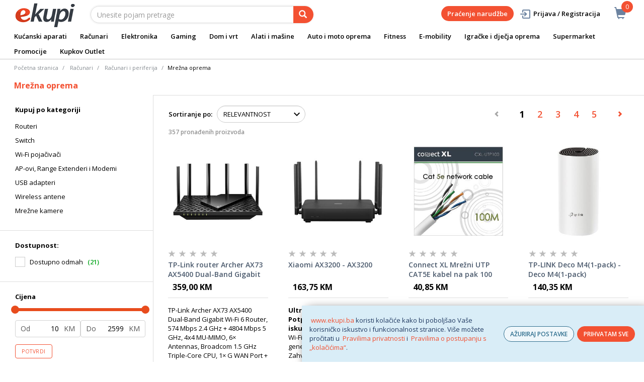

--- FILE ---
content_type: text/html;charset=UTF-8
request_url: https://www.ekupi.ba/bs/racunari/racunari-i-periferija/mrezna-oprema/c/10535
body_size: 38242
content:
<!DOCTYPE html>
<html lang="bs">
<head>
	<title>
		Mre&#382;na oprema | Ra&#269;unari i periferija | Ra&#269;unari | eKupi.ba - Va&scaron;a Internet kupnja</title>

	<meta http-equiv="Content-Type" content="text/html; charset=utf-8"/>
	<meta http-equiv="X-UA-Compatible" content="IE=edge">
	<meta charset="utf-8">
	<meta name="viewport" content="width=device-width, initial-scale=1, user-scalable=no">
	<meta name="keywords">
<meta name="description" content="Mre&#382;na oprema">
<meta name="robots" content="index,follow">
<link rel="shortcut icon" type="image/x-icon" media="all" href="/_ui/responsive/theme-alpha/images/favicon.ico" />
		<link rel="canonical" href="https://www.ekupi.ba/bs/racunari/racunari-i-periferija/mrezna-oprema/c/10535"/>
	<link rel="stylesheet" type="text/css" href="//fonts.googleapis.com/css?family=Open+Sans:400,300,300italic,400italic,600,600italic,700,700italic,800,800italic" />
<link rel="stylesheet" type="text/css" media="all" href="/wro/all_responsive.css?v=v18.27.0" />
		<link rel="stylesheet" type="text/css" media="all" href="/wro/alpha_responsive.css?v=v18.27.0" />
		<link rel="stylesheet" type="text/css" media="all" href="/wro/addons_responsive.css?v=v18.27.0" />
	<script type="text/javascript" src="/_ui/shared/js/analyticsmediator.js"></script>
	




  







<script type="text/javascript">
        dataLayer = [];
        
        window.addEventListener('load', function(){
            
            if (document.getElementsByClassName("product__listing").length > 0) {
                dataLayer.push({
                    'ecommerce': {
                        'currencyCode': getCurrency('BAM'),
                        'impressions': [
                            
                            {
                                'name': 'TP-Link router Archer AX73 AX5400 Dual-Band Gigabit Wi-Fi 6 Router',     // Name or ID is required.
                                'id': 'EK000540013',
                                'price': getPrice(),
                                'brand': 'TP-Link',
                                
                                'category':'Računari/Računari i periferija/Mrežna oprema',
                                

                                'variant': '',
                                'list': 'Category Result',
                                'position': ''
                            }
                            
                            ,
                            
                            {
                                'name': 'Xiaomi AX3200 - AX3200',     // Name or ID is required.
                                'id': 'EK000789698',
                                'price': getPrice(),
                                'brand': '',
                                
                                'category':'Računari/Računari i periferija/Mrežna oprema',
                                

                                'variant': '',
                                'list': 'Category Result',
                                'position': ''
                            }
                            
                            ,
                            
                            {
                                'name': 'Connect XL Mrežni UTP CAT5E kabel na pak 100 met - CXL-UTP100',     // Name or ID is required.
                                'id': 'EK000715025',
                                'price': getPrice(),
                                'brand': '',
                                
                                'category':'Računari/Računari i periferija/Mrežna oprema',
                                

                                'variant': '',
                                'list': 'Category Result',
                                'position': ''
                            }
                            
                            ,
                            
                            {
                                'name': 'TP-LINK Deco M4(1-pack) - Deco M4(1-pack)',     // Name or ID is required.
                                'id': 'EK000789645',
                                'price': getPrice(),
                                'brand': '',
                                
                                'category':'Računari/Računari i periferija/Mrežna oprema',
                                

                                'variant': '',
                                'list': 'Category Result',
                                'position': ''
                            }
                            
                            ,
                            
                            {
                                'name': 'REDLINE RL-WR1220 - RL-WR1220',     // Name or ID is required.
                                'id': 'EK000789617',
                                'price': getPrice(),
                                'brand': '',
                                
                                'category':'Računari/Računari i periferija/Mrežna oprema',
                                

                                'variant': '',
                                'list': 'Category Result',
                                'position': ''
                            }
                            
                            ,
                            
                            {
                                'name': 'TP-LINK 3G/4G LTE Wireless N Router, 4 porta, microSIM slot, 300Mbps - TL-MR6400',     // Name or ID is required.
                                'id': 'EK000789625',
                                'price': getPrice(),
                                'brand': '',
                                
                                'category':'Računari/Računari i periferija/Mrežna oprema',
                                

                                'variant': '',
                                'list': 'Category Result',
                                'position': ''
                            }
                            
                            ,
                            
                            {
                                'name': 'TP-LINK Router AC1200,   Wi-Fi sistem za cijeli dom - DECO M4(3-PACK)',     // Name or ID is required.
                                'id': 'EK000789679',
                                'price': getPrice(),
                                'brand': '',
                                
                                'category':'Računari/Računari i periferija/Mrežna oprema',
                                

                                'variant': '',
                                'list': 'Category Result',
                                'position': ''
                            }
                            
                            ,
                            
                            {
                                'name': 'TP-LINK Wireless MU-MIMO Access Point, Dual Band, do 1317Mbps - EAP225',     // Name or ID is required.
                                'id': 'EK000789670',
                                'price': getPrice(),
                                'brand': '',
                                
                                'category':'Računari/Računari i periferija/Mrežna oprema',
                                

                                'variant': '',
                                'list': 'Category Result',
                                'position': ''
                            }
                            
                            ,
                            
                            {
                                'name': 'TP-LINK Switch TP-Link LS1005G, 5-Port 10/100/1000Mbps Desktop Switc - LS1005G',     // Name or ID is required.
                                'id': 'EK000789689',
                                'price': getPrice(),
                                'brand': '',
                                
                                'category':'Računari/Računari i periferija/Mrežna oprema',
                                

                                'variant': '',
                                'list': 'Category Result',
                                'position': ''
                            }
                            
                            ,
                            
                            {
                                'name': 'Amiko Wi-Fi mrežna kartica, USB, 2.4 GHz, 150 Mbps - WLN-861',     // Name or ID is required.
                                'id': 'EK000789649',
                                'price': getPrice(),
                                'brand': '',
                                
                                'category':'Računari/Računari i periferija/Mrežna oprema',
                                

                                'variant': '',
                                'list': 'Category Result',
                                'position': ''
                            }
                            
                            ,
                            
                            {
                                'name': 'REDLINE 5-portni mrežni switch, 10/100/1000Mbps - RL-S2005G',     // Name or ID is required.
                                'id': 'EK000789647',
                                'price': getPrice(),
                                'brand': '',
                                
                                'category':'Računari/Računari i periferija/Mrežna oprema',
                                

                                'variant': '',
                                'list': 'Category Result',
                                'position': ''
                            }
                            
                            ,
                            
                            {
                                'name': 'TP-LINK Wireless MU-MIMO Access Point, Dual Band, do 1200Mbps - EAP225-Outdoor',     // Name or ID is required.
                                'id': 'EK000789697',
                                'price': getPrice(),
                                'brand': '',
                                
                                'category':'Računari/Računari i periferija/Mrežna oprema',
                                

                                'variant': '',
                                'list': 'Category Result',
                                'position': ''
                            }
                            
                            ,
                            
                            {
                                'name': 'ANKER eufy Security Indoor Cam C220 White',     // Name or ID is required.
                                'id': 'EK000795640',
                                'price': getPrice(109.0),
                                'brand': 'Anker',
                                
                                'category':'Računari/Računari i periferija/Mrežna oprema',
                                

                                'variant': '',
                                'list': 'Category Result',
                                'position': ''
                            }
                            
                            ,
                            
                            {
                                'name': 'TP-Link Tapo H100 Smart IoT Hub with Chime,2.4 GHz Wi-Fi Networking,868 MHz for Devices,100-240 V,50/60 Hz,Plug-in, Remote Control with Tapo App',     // Name or ID is required.
                                'id': 'EK000797738',
                                'price': getPrice(),
                                'brand': 'TP-Link',
                                
                                'category':'Računari/Računari i periferija/Mrežna oprema',
                                

                                'variant': '',
                                'list': 'Category Result',
                                'position': ''
                            }
                            
                            ,
                            
                            {
                                'name': 'TP-Link ES208G Omada 8-Port Gigabit Easy Managed Switch, 8 x Gigabit RJ45 Ports, Desktop Steel Case and Fanless, Omada App',     // Name or ID is required.
                                'id': 'EK000797724',
                                'price': getPrice(),
                                'brand': 'TP-Link',
                                
                                'category':'Računari/Računari i periferija/Mrežna oprema',
                                

                                'variant': '',
                                'list': 'Category Result',
                                'position': ''
                            }
                            
                            ,
                            
                            {
                                'name': 'TP-Link EH210 1 to 2 Gigabit Ethernet Splitter, 3 x RJ45 1Gbps Ports, 1 x USB-C Power Supply Port, Aluminum Alloy Case',     // Name or ID is required.
                                'id': 'EK000797720',
                                'price': getPrice(),
                                'brand': 'TP-Link',
                                
                                'category':'Računari/Računari i periferija/Mrežna oprema',
                                

                                'variant': '',
                                'list': 'Category Result',
                                'position': ''
                            }
                            
                            ,
                            
                            {
                                'name': 'TP-Link router CPE710 5 GHz AC867 23 dBi Outdoor',     // Name or ID is required.
                                'id': 'EK000540009',
                                'price': getPrice(),
                                'brand': 'TP-Link',
                                
                                'category':'Računari/Računari i periferija/Mrežna oprema',
                                

                                'variant': '',
                                'list': 'Category Result',
                                'position': ''
                            }
                            
                            ,
                            
                            {
                                'name': 'TP-Link Access Point CPE210 Outdoor Wireless CPE TP-Link, 2.4GHz 300Mbps, Qualcomm',     // Name or ID is required.
                                'id': 'EK000431563',
                                'price': getPrice(),
                                'brand': 'TP-Link',
                                
                                'category':'Računari/Računari i periferija/Mrežna oprema',
                                

                                'variant': '',
                                'list': 'Category Result',
                                'position': ''
                            }
                            
                            ,
                            
                            {
                                'name': 'Xiaomi router AX3200',     // Name or ID is required.
                                'id': 'EK000440406',
                                'price': getPrice(),
                                'brand': 'Xiaomi',
                                
                                'category':'Računari/Računari i periferija/Mrežna oprema',
                                

                                'variant': '',
                                'list': 'Category Result',
                                'position': ''
                            }
                            
                            ,
                            
                            {
                                'name': 'REOLINK solarni panel SP2-W (Model 3)',     // Name or ID is required.
                                'id': 'EK000774139',
                                'price': getPrice(89.0),
                                'brand': 'N/A',
                                
                                'category':'Računari/Računari i periferija/Mrežna oprema',
                                

                                'variant': '',
                                'list': 'Category Result',
                                'position': ''
                            }
                            
                            ,
                            
                            {
                                'name': 'TP-Link AC600 High Gain Wi-Fi Dual Band USB Adapter,433Mbps at 5GHz + 200Mbps at 2.4GHz, USB 2.0, 1 high gain antenna',     // Name or ID is required.
                                'id': 'EK000628073',
                                'price': getPrice(),
                                'brand': 'TP-Link',
                                
                                'category':'Računari/Računari i periferija/Mrežna oprema',
                                

                                'variant': '',
                                'list': 'Category Result',
                                'position': ''
                            }
                            
                            ,
                            
                            {
                                'name': 'Xiaomi Mi WiFi Range Extender Pro - Mi WiFi Range Extender Pro',     // Name or ID is required.
                                'id': 'EK000789629',
                                'price': getPrice(),
                                'brand': '',
                                
                                'category':'Računari/Računari i periferija/Mrežna oprema',
                                

                                'variant': '',
                                'list': 'Category Result',
                                'position': ''
                            }
                            
                            ,
                            
                            {
                                'name': 'REOLINK IP Kamera  W437 4K, Wi-Fi 6, IK10, 5x zoom',     // Name or ID is required.
                                'id': 'EK000796716',
                                'price': getPrice(),
                                'brand': 'N/A',
                                
                                'category':'Računari/Računari i periferija/Mrežna oprema',
                                

                                'variant': '',
                                'list': 'Category Result',
                                'position': ''
                            }
                            
                            ,
                            
                            {
                                'name': 'REOLINK Ip Kamera serija P330P 4K, Zunanja, 180 stepeni, POE',     // Name or ID is required.
                                'id': 'EK000796737',
                                'price': getPrice(199.0),
                                'brand': 'N/A',
                                
                                'category':'Računari/Računari i periferija/Mrežna oprema',
                                

                                'variant': '',
                                'list': 'Category Result',
                                'position': ''
                            }
                            
                            ,
                            
                            {
                                'name': 'UBIQUITI Access Points U7 Pro Outdoor',     // Name or ID is required.
                                'id': 'EK000796715',
                                'price': getPrice(),
                                'brand': 'Ubiquiti',
                                
                                'category':'Računari/Računari i periferija/Mrežna oprema',
                                

                                'variant': '',
                                'list': 'Category Result',
                                'position': ''
                            }
                            
                            ,
                            
                        ]
                    }
                });
            }

        });
        
        window.addEventListener('load', function() {
            var carousels = document.getElementsByClassName("carousel__item");
            if (carousels.length > 0) {
                dataLayer.push({
                    'ecommerce': {
                        'currencyCode': getCurrency('BAM'),
                        'impressions': getCarouselImpressions()
                    }
                });

                function getCarouselImpressions() {
                    var text = '[';
                    for (var i = 0; i < carousels.length; i++) {
                        var onclickdata = carousels[i].getAttribute('onclick');
                        // var properties = onclickdata.match(/'(.*?)'/g);
                        if (onclickdata !== null && onclickdata.startsWith("onClickData")  ) {
                            var properties = onclickdata.replace(/onClickData\('/g, "").replace(/'\)$/g, "").split("', '");
                            if (properties.length === 7) {

                                text += '{' +
                                    '"name":"' + properties[1].replaceAll('"', '\\"') + '",' +
                                    '"id":"' + properties[2] + '",' +
                                    '"price":"' + getPrice(properties[3]) + '",' +
                                    '"brand":"' + properties[4] + '",' +
                                    '"category":"' + getCategoryPathFromUrl(properties[6]) + '",' +
                                    '"variant":"",' +
                                    '"list":"' + properties[0] + '",' +
                                    '"position":"' + properties[5] +
                                    '"}';

                                if (i != carousels.length - 1) {
                                    text += ',';
                                }
                            }
                        }
                    };
                    text += ']';
                    try {
                        return JSON.parse(text);
                    } catch (exception) {
                        return "";
                    }
                }
            }
        });
        
        function addToCartData(name, id, price, brand, url, variant, quantity ) {
            dataLayer.push({
                'event': 'addToCart',
                'ecommerce': {
                    'currencyCode': getCurrency('BAM'),
                    'add': {                                // 'add' actionFieldObject measures.
                        'products': [{                        //  adding a product to a shopping cart.
                            'name': name,
                            'id': id,
                            'price': getPrice(price),
                            'brand': brand,
                            'category': getCategoryPathFromUrl(url),
                            'variant' : variant,
                            'quantity': quantity
                        }]
                    }
                }
            });
        }
        
                function getPrice(price) {
                    return price;
                }
                function getCurrency(currency){
                    return currency;
                }
            
        function trackAddToCart_google(productCode, quantityAdded) {

            
        }

        window.mediator.subscribe('trackAddToCart', function(data) {
            if (data.productCode && data.quantity)
            {
                trackAddToCart_google(data.productCode, data.quantity);
            }
        });


        
        function onClickData(pagename, name, id, price, brand, position, productUrl) {
            dataLayer.push({
                'event': 'productClick',
                'ecommerce': {
                    'click': {
                        'actionField': {'list': pagename},      // Optional list property.
                        'products': [{
                            'name': name,                      // Name or ID is required.
                            'id': id,
                            'price': getPrice(price),
                            'brand': brand,
                            'category': getCategoryPathFromUrl(productUrl),
                            'position': position
                        }]
                    }
                },
                'eventCallback': function() {
                }
            });
        }
        
        function onProductCompareClickData(pagename, name, id, price, brand, position, productUrl) {
            dataLayer.push({
                'event': 'compareClick',
                'ecommerce': {
                    'click': {
                        'actionField': {'list': pagename},      // Optional list property.
                        'products': [{
                            'name': name,                      // Name or ID is required.
                            'id': id,
                            'price': getPrice(price),
                            'brand': brand,
                            'category': getCategoryPathFromUrl(productUrl),
                            'position': position
                        }]
                    }
                },
                'eventCallback': function() {
                }
            });
        }
        
        window.addEventListener('load', function(){
            var elements = document.body.querySelectorAll(".js-gtm-banner-image[banner-id][banner-name][banner-position]");

            if(elements.length > 0){
                dataLayer.push({
                    'ecommerce': {
                        'promoView': {
                            'promotions':getPromotionsData()
                        }
                    }
                });
            }

            function getPromotionsData(){
                var elementsValues = Object.values(elements);
                var text = '[';

                elementsValues.forEach(myFunction);
                function myFunction(item, index) {
                    

                    var bannerCreative = 'Računari/Računari i periferija/Mrežna oprema';
                    var bannerName = item.getAttribute("banner-name");
                    var bannerPosition = item.getAttribute("banner-position");
                    var bannerId = item.getAttribute("banner-id");

                    text += '{' +
                        '"id":"' + bannerId + '",' +
                        '"name":"' + bannerName + '",' +
                        '"creative":"' + bannerCreative + '",' +
                        '"position":"' + bannerPosition +
                        '"}';

                    if(index+1 != elements.length){
                        text += ',';
                    }
                }
                text += ']';

                try {
                    var parsedData = JSON.parse(text);
                    return parsedData;
                } catch (exception) {
                    return "";
                }
            }
        });


        function onPromoClick(bannerName, url, bannerPosition, bannerId) {
            dataLayer.push({
                'event': 'promotionClick',
                'ecommerce': {
                    'promoClick': {
                        'promotions': [
                            {
                                'id': bannerId,                         // Name or ID is required.
                                'name': bannerName,
                                'creative':
                                    

                                    'Računari/Računari i periferija/Mrežna oprema',
                                'position': bannerPosition
                            }]
                    }
                },
                'eventCallback': function() {
                    document.location = url;
                }
            });
        }

        function onPromoPageClick(bannerName, url, bannerPosition, bannerId) {
            dataLayer.push({
                'event': 'promotionPageClick',
                'ecommerce': {
                    'promoClick': {
                        'promotions': [
                            {
                                'id': bannerId,                         // Name or ID is required.
                                'name': bannerName,
                                'creative': 'promotionPage',
                                'position': bannerPosition
                            }]
                    }
                },
                'eventCallback': function() {
                    document.location = url;
                }
            });
        }

        

        function sendAcceptConsentEvent(consentName) {
            dataLayer.push({
                'event': consentName + '_accepted',
            });
        }

        // sending events to GTM and saving given consents for later code
        

        function acceptCookies() {
            
                sendAcceptConsentEvent('analytics');
            
                sendAcceptConsentEvent('marketing');
            
            ACC.coookiebot.sendCookiebotGivenConsentsIfNeeded(true, true, false);
        }

        function acceptCookiesPartial() {
            let statisticsGiven = false;
            let marketingGiven = false;
            let consents = $("#consent-management-alert-list input:checkbox:checked");
            Array.from(consents).forEach(function (consent) {
                console.log('Consent ' + consent.dataset.code);
                if (consent.dataset.code != 'necessary') {
                    sendAcceptConsentEvent(consent.dataset.code);
                }
                if(consent.dataset.code == 'analytics'){
                    statisticsGiven = true;
                }
                if(consent.dataset.code == 'marketing'){
                    marketingGiven = true;
                }
            });
            console.log('Consents ' + consents + ", array = " + Array.from(consents));
            console.log('Partially accepted: analytics=' + statisticsGiven + ', marketing = ' + marketingGiven);
            ACC.coookiebot.sendCookiebotGivenConsentsIfNeeded(statisticsGiven, marketingGiven, false);
        }

        function getCategoryPathFromUrl(url) {
            url += "";
            return decodeURIComponent(url).replace(/\/p\/.*/g, "").replace(/\/(?=[^\/]*$).*/g, "").replace(/-/g, " ").replace(/^\//g, "");
        }


    </script>

    <!-- Google Tag Manager -->
        <script>(function(w,d,s,l,i){w[l]=w[l]||[];w[l].push({'gtm.start':
                new Date().getTime(),event:'gtm.js'});var f=d.getElementsByTagName(s)[0],
            j=d.createElement(s),dl=l!='dataLayer'?'&l='+l:'';j.async=true;j.src=
            'https://www.googletagmanager.com/gtm.js?id='+i+dl;f.parentNode.insertBefore(j,f);
        })(window,document,'script','dataLayer','GTM-NS3CFT');</script>
    <style>
		img {position: relative;color:#fff !important;}
		img[alt]:after {display: block;position: absolute;top: 0;left: 0;width: 100%;height: 100%;background-color: #fff;line-height: 1;font-size: 1em;text-align: center;content: attr(alt);}
		.yCmsComponent .carousel__component{visibility:hidden}
	</style>

</head>

<body class="page-productGrid pageType-CategoryPage template-pages-category-productGridPage  smartedit-page-uid-productGrid smartedit-page-uuid-eyJpdGVtSWQiOiJwcm9kdWN0R3JpZCIsImNhdGFsb2dJZCI6ImVrdXBpQmFDb250ZW50Q2F0YWxvZyIsImNhdGFsb2dWZXJzaW9uIjoiT25saW5lIn0= smartedit-catalog-version-uuid-ekupiBaContentCatalog/Online  language-bs">
	<main data-currency-iso-code="BAM">
			<a href="#skip-to-content" class="skiptocontent" data-role="none">text.skipToContent</a>
			<a href="#skiptonavigation" class="skiptonavigation" data-role="none">text.skipToNavigation</a>


			<div class="yCmsContentSlot">
<div id="js-cookie-notification" class="alert alert-info cookie-alert">
                <p><a href="https://www.ekupi.ba">www.ekupi.ba</a> koristi kolačiće kako bi poboljšao Vaše korisničko iskustvo i funkcionalnost stranice. Više možete pročitati u <a href="https://www.ekupi.ba/bs/Izjava-o-povjerljivosti">Pravilima privatnosti</a> i <a href="https://www.ekupi.ba/Pravila-o-postupanju-s-kolacicima">Pravilima o postupanju s „kolačićima“</a>.<empty></p>
                <div class="cookie-action-btn">
                    <button class="js-cookie-notification-settings" aria-hidden="true" data-dismiss="alert" type="button">
                            AŽURIRAJ POSTAVKE</button>
                    <button class="js-cookie-notification-accept" aria-hidden="true" data-dismiss="alert" type="button" onclick="acceptCookies()">
                        PRIHVATAM SVE</button>
                </div>
            </div>
        <div id="consent-management-alert" class="alert alert-info" style="display:none;" data-consent-management-url="">
    <ul id="consent-management-alert-list" class="consent-management-list" role="tablist" aria-live="polite" data-behavior="accordion">
        <li class="consentmanagement-bar consent-management-list__item"  data-code="necessary" data-binding="expand-accordion-item">
                  <span class="consent-management-list__label">
                    <label>
                        <input type="checkbox" id="" class="" disabled="disabled" checked="checked" name="" data-code="necessary" value="Neophodni kolačići" />Neophodni kolačići</label>
                            </span>

                <span tabindex="0"
                      class="consent-management-list__title"
                      role="tab"
                      aria-selected="false"
                      aria-expanded="false"
                      data-binding="expand-accordion-trigger">
                     </span>

                <div class="consent-management-list__content" role="tabpanel" aria-hidden="true" data-binding="expand-accordion-container">
                    <div class="consent-management-list__content-inner">
                        <p> Ključni su za upotrebu Internet stranice i bez istih stranica nema svoju punu funkcionalnost. Nastavkom surfanja i kupovinom neophodni se kolačići smatraju prihvaćenima. Funkcionalni kolačići mogu uključivati kolačiće koji pružaju uslugu koju je korisnik zatražio.</p>
                    </div>
                </div>
            </li>
        <li class="consentmanagement-bar consent-management-list__item"  data-code="analytics" data-binding="expand-accordion-item">
                  <span class="consent-management-list__label">
                    <label>
                        <input type="checkbox" id="" class="" checked="checked" name="" data-code="analytics" value="Kolačići za praćenje i analitiku" />Kolačići za praćenje i analitiku</label>
                                        </span>

                <span tabindex="0"
                      class="consent-management-list__title"
                      role="tab"
                      aria-selected="false"
                      aria-expanded="false"
                      data-binding="expand-accordion-trigger">
                     </span>

                <div class="consent-management-list__content" role="tabpanel" aria-hidden="true" data-binding="expand-accordion-container">
                    <div class="consent-management-list__content-inner">
                        <p> Prikupljaju se anonimno, ne mogu pratiti aktivnosti korisnika na drugim Internet stranicama i služe za praćenje ponašanja korisnika te u svrhu mjerenja ponašanja publike i sastavljanja izvještaja za poboljšanja Internet stranice.</p>
                    </div>
                </div>
            </li>
        <li class="consentmanagement-bar consent-management-list__item"  data-code="marketing" data-binding="expand-accordion-item">
                  <span class="consent-management-list__label">
                    <label>
                        <input type="checkbox" id="" class="" checked="checked" name="" data-code="marketing" value="Marketinški kolačići za personalizaciju ponude te ciljanje i oglašavanje" />Marketinški kolačići za personalizaciju ponude te ciljanje i oglašavanje</label>
                                        </span>

                <span tabindex="0"
                      class="consent-management-list__title"
                      role="tab"
                      aria-selected="false"
                      aria-expanded="false"
                      data-binding="expand-accordion-trigger">
                     </span>

                <div class="consent-management-list__content" role="tabpanel" aria-hidden="true" data-binding="expand-accordion-container">
                    <div class="consent-management-list__content-inner">
                        <p> Upotrebljavaju se za prikazivanje oglasa relevantnih za korisnika i njegove interese. Ovi kolačići također se mogu upotrebljavati za mjerenje efikasnosti kampanje s kojom je korisnik bio u kontaktu tokom posjete Internet stranice.</p>
                    </div>
                </div>
            </li>
        </ul>

    <button type="button" class="consent-accept btn btn-primary" data-index="" onclick="acceptCookiesPartial()">
        Prihvati</button>
</div></div><div class="branding-mobile hidden-md hidden-lg">
	<div class="js-mobile-logo">
		</div>
</div>

<header class="js-mainHeader">
	<nav class="navigation navigation--top hidden-xs hidden-sm">
		<div class="row">
			<div class="col-sm-12 col-md-4 brandlogo">
				<div class="nav__left js-site-logo">
					<div class="yCmsComponent yComponentWrapper">
<div class="banner__component simple-banner">
	<a href="/bs/"><img title="eKupi logo"
				alt="eKupi logo" src="/medias/sys_master/root/ha9/hfa/12569675104286/logo-black.png"></a>
		</div></div></div>
			</div>
			<div class="col-sm-12 col-md-8 rightside">
				<div class="nav__right">

				</div>
			</div>
		</div>
	</nav>
	<div class="hidden-xs hidden-sm js-secondaryNavAccount collapse" id="accNavComponentDesktopOne">
		<ul class="nav__links">

		</ul>
	</div>
	<div class="hidden-xs hidden-sm js-secondaryNavCompany collapse" id="accNavComponentDesktopTwo">
		<ul class="nav__links js-nav__links">

		</ul>
	</div>
	<nav class="navigation navigation--middle js-navigation--middle">
		<div class="container-fluid">
			<div class="row">
				<div class="mobile__nav__row mobile__nav__row--table">
					<div class="mobile__nav__row--table-group">
						<div class="mobile__nav__row--table-row">
							<div class="mobile__nav__row--table-cell visible-xs hidden-sm">
								<button class="mobile__nav__row--btn btn mobile__nav__row--btn-menu js-toggle-sm-navigation"
										type="button" aria-label="meni">
									<span class="glyphicon glyphicon-align-justify"></span>
								</button>
							</div>

							<div class="mobile__nav__row--table-cell visible-xs mobile__nav__row--seperator">
								<button	class="mobile__nav__row--btn btn mobile__nav__row--btn-search js-toggle-xs-search hidden-sm hidden-md hidden-lg" type="button"
											   aria-label="pretraga">
										<span class="glyphicon glyphicon-search"></span>
									</button>
								</div>

							<div class="yCmsContentSlot miniCartSlot componentContainer mobile__nav__row--table hidden-sm hidden-md hidden-lg">
<div class="yCmsComponent mobile__nav__row--table-cell">
<div class="nav-cart">
	<a 	href="/bs/cart"
		class="mini-cart-link js-mini-cart-link-items"
		data-mini-cart-url="/bs/cart/rollover/MiniCart"
		data-mini-cart-refresh-url="/bs/cart/miniCart/SUBTOTAL"
		data-mini-cart-name="Košarica"
		data-mini-cart-empty-name="Isprazni košaricu"
		data-mini-cart-items-text="Artikli u košarici"
		>
		<div class="mini-cart-price js-mini-cart-price hidden-xs hidden-sm">
				</div>
			<div class="mini-cart-icon"><span class="glyphicon glyphicon-shopping-cart "></span></div>
			<div class="mini-cart-count js-mini-cart-count"><span class="nav-items-total">0<span class="items-desktop hidden-xs">&nbsp;Artikli u košarici</span></span></div>
		</a>
</div>
<div class="mini-cart-container js-mini-cart-container"></div></div></div></div>
					</div>
				</div>
			</div>
			<div class="row desktop__nav">
				<div class="nav__left col-lg-6 col-md-6 col-sm-8 col-xs-12">
					<div class="row">
						<div class="col-sm-2 hidden-xs visible-sm mobile-menu">
							<button class="btn js-toggle-sm-navigation" type="button">
								<span class="glyphicon glyphicon-align-justify"></span>
							</button>
						</div>
						<div class="col-sm-10">
							<div class="site-search">
								<div class="yCmsComponent">
<div class="ui-front">
	<form name="search_form_SearchBox" method="get"
		action="/bs/search/">
		<div class="input-group">
			<input type="text" id="js-site-search-input"
					class="form-control js-site-search-input" name="text" value=""
                    maxlength="100" placeholder="Unesite pojam pretrage"
					data-options='{"autocompleteUrl" : "/bs/search/autocomplete/SearchBox","minCharactersBeforeRequest" : "3","waitTimeBeforeRequest" : "500","displayProductImages" : true}'>
			<span class="input-group-btn"> <button class="btn btn-link js_search_button" type="submit" disabled="true" aria-label="pretraga">
						<span class="glyphicon glyphicon-search"></span>
					</button>
				</span>
		</div>
	</form>

</div>
</div></div>
						</div>
					</div>
				</div>
				<div class="nav__right col-lg-6 col-md-6 col-sm-4 col-xs-6 hidden-xs">

					<ul class="nav__links nav__links--shop_info" data-spy="affix" data-offset-top="10">
						<li>
							<div class="yCmsContentSlot componentContainer">
<div class="yCmsComponent">
<div class="nav-cart">
	<a 	href="/bs/cart"
		class="mini-cart-link js-mini-cart-link-items"
		data-mini-cart-url="/bs/cart/rollover/MiniCart"
		data-mini-cart-refresh-url="/bs/cart/miniCart/SUBTOTAL"
		data-mini-cart-name="Košarica"
		data-mini-cart-empty-name="Isprazni košaricu"
		data-mini-cart-items-text="Artikli u košarici"
		>
		<div class="mini-cart-price js-mini-cart-price hidden-xs hidden-sm">
				</div>
			<div class="mini-cart-icon"><span class="glyphicon glyphicon-shopping-cart "></span></div>
			<div class="mini-cart-count js-mini-cart-count"><span class="nav-items-total">0<span class="items-desktop hidden-xs">&nbsp;Artikli u košarici</span></span></div>
		</a>
</div>
<div class="mini-cart-container js-mini-cart-container"></div></div></div></li>
					</ul>

					<ul class="nav__links nav__links--account hidden-xs hidden-sm">
						<li class="order-tracking-navigation-component">
                                    <a href="/bs/order-tracking">
                                        Praćenje narudžbe</a>
                                </li>
                            <li class="liOffcanvas">
									<a class="login_link" href="/bs/login"><span></span>
											Prijava / Registracija</a>
									</li>
							</ul>

				</div>
			</div>
		</div>
	</nav>
	<a href="#" id="skiptonavigation"></a>
	<nav class="navigation navigation--bottom js_navigation--bottom js-enquire-offcanvas-navigation" role="navigation">
		<ul class="sticky-nav-top hidden-lg hidden-md js-sticky-user-group hidden-md hidden-lg">
                </ul>
		<div class="navigation__overflow">
			<ul data-trigger="#signedInUserOptionsToggle" class="nav__links nav__links--products nav__links--mobile js-userAccount-Links js-nav-collapse-body offcanvasGroup1 collapse in hidden-md hidden-lg">
                   </ul>
			<ul class="nav__links nav__links--products nav__links--mobile offcanvasGroup1 collapse in hidden-md hidden-lg">
				<li class="liMobileTrackTrace">
					<a class="aMobileTrackTrace" href="/bs/order-tracking">
						Praćenje narudžbe</a>
				</li>
			</ul>
           	<ul class="nav__links nav__links--products js-offcanvas-links">
				<li class="auto nav__links--primary ">
						</li>

				<li class="auto nav__links--primary nav__links--primary-has__sub js-enquire-has-sub">
						<span class="yCmsComponent nav__link js_nav__link">
<a href="/bs/kucanski-aparati/c/10003" title="Kućanski aparati">Kućanski aparati</a></span><span class="glyphicon  glyphicon-chevron-right hidden-md hidden-lg nav__link--drill__down js_nav__link--drill__down"></span>
							<div class="sub__navigation js_sub__navigation col-md-12">
								<a class="sm-back js-enquire-sub-close hidden-md hidden-lg" href="#">Nazad</a>
								<div class="grid row">
									<div class="sub-navigation-section col-md-2">
													<div class="title-navNode">
																<a href="/bs/kucanski-aparati/bijela-tehnika/c/10023" title="Bijela tehnika">Bijela tehnika</a></div>
														<ul class="sub-navigation-list has-title">
														<li class="yCmsComponent nav__link--secondary">
<a href="/bs/kucanski-aparati/bijela-tehnika/masine-za-pranje-vesa/c/10126" title="Mašine za veš">Mašine za veš</a></li><li class="yCmsComponent nav__link--secondary">
<a href="/bs/kucanski-aparati/bijela-tehnika/frizideri/c/10130" title="Frižideri">Frižideri</a></li><li class="yCmsComponent nav__link--secondary">
<a href="/bs/kucanski-aparati/bijela-tehnika/masine-za-pranje-posuda/c/10129" title="Perilice posuđa">Perilice posuđa</a></li><li class="yCmsComponent nav__link--secondary">
<a href="/bs/kucanski-aparati/bijela-tehnika/susilice-vesa/c/10127" title="Sušilice veša">Sušilice veša</a></li><li class="yCmsComponent nav__link--secondary">
<a href="/bs/kucanski-aparati/bijela-tehnika/perilice-susilice-vesa/c/10128" title="Perilice-sušilice veša">Perilice-sušilice veša</a></li><li class="yCmsComponent nav__link--secondary">
<a href="/bs/kucanski-aparati/bijela-tehnika/pecnice/c/10132" title="Pećnice">Pećnice</a></li><li class="yCmsComponent nav__link--secondary">
<a href="/bs/kucanski-aparati/bijela-tehnika/ugradbene-ploce/c/10133" title="Ploče za kuhanje">Ploče za kuhanje</a></li><li class="yCmsComponent nav__link--secondary">
<a href="/bs/kucanski-aparati/bijela-tehnika/ugradbeni-setovi/c/13412" title="Ugradbeni setovi">Ugradbeni setovi</a></li><li class="yCmsComponent nav__link--secondary">
<a href="/bs/kucanski-aparati/bijela-tehnika/zamrzivaci/c/10131" title="Zamrzivači">Zamrzivači</a></li><li class="yCmsComponent nav__link--secondary">
<a href="/bs/kucanski-aparati/bijela-tehnika/stednjaci/c/10134" title="Štednjaci">Štednjaci</a></li><li class="yCmsComponent nav__link--secondary">
<a href="/bs/kucanski-aparati/bijela-tehnika/kuhinjske-nape/c/10135" title="Kuhinjske nape">Kuhinjske nape</a></li><li class="yCmsComponent nav__link--secondary">
<a href="/bs/kucanski-aparati/bijela-tehnika/dodatna-oprema-za-bijelu-tehniku/c/10137" title="Dodatna oprema za bijelu tehniku">Dodatna oprema za bijelu tehniku</a></li></ul>
												</div>	
											<div class="sub-navigation-section col-md-2">
													<div class="title-navNode">
																<a href="/bs/kucanski-aparati/aparati-za-osobnu-njegu/c/10022" title="Aparati za osobnu njegu">Aparati za osobnu njegu</a></div>
														<ul class="sub-navigation-list has-title">
														<li class="yCmsComponent nav__link--secondary">
<a href="/bs/kucanski-aparati/aparati-za-osobnu-njegu/ipl-epilatori-i-depilatori/c/10120" title="IPL, epilatori i depilatori">IPL, epilatori i depilatori</a></li><li class="yCmsComponent nav__link--secondary">
<a href="/bs/kucanski-aparati/aparati-za-osobnu-njegu/styleri-za-kosu/c/29127" title="Styleri za kosu">Styleri za kosu</a></li><li class="yCmsComponent nav__link--secondary">
<a href="/bs/kucanski-aparati/aparati-za-osobnu-njegu/uvijaci-za-kosu/c/10125" title="Uvijači za kosu">Uvijači za kosu</a></li><li class="yCmsComponent nav__link--secondary">
<a href="/bs/kucanski-aparati/aparati-za-osobnu-njegu/pegle-za-kosu/c/10121" title="Pegle za kosu">Pegle za kosu</a></li><li class="yCmsComponent nav__link--secondary">
<a href="/bs/kucanski-aparati/aparati-za-osobnu-njegu/cetke-za-kosu/c/10119" title="Četke za kosu">Četke za kosu</a></li><li class="yCmsComponent nav__link--secondary">
<a href="/bs/kucanski-aparati/aparati-za-osobnu-njegu/fenovi-za-kosu/c/10124" title="Fenovi za kosu">Fenovi za kosu</a></li><li class="yCmsComponent nav__link--secondary">
<a href="/bs/kucanski-aparati/aparati-za-osobnu-njegu/manikura-i-pedikura/c/10122" title="Manikura i pedikura">Manikura i pedikura</a></li><li class="yCmsComponent nav__link--secondary">
<a href="/bs/kucanski-aparati/aparati-za-osobnu-njegu/njega-koze/c/10123" title="Njega kože">Njega kože</a></li><li class="yCmsComponent nav__link--secondary">
<a href="/bs/kucanski-aparati/aparati-za-osobnu-njegu/njega-brade-i-lica/c/10117" title="Njega brade i lica">Njega brade i lica</a></li><li class="yCmsComponent nav__link--secondary">
<a href="/bs/kucanski-aparati/aparati-za-osobnu-njegu/aparati-za-sisanje/c/10118" title="Aparati za šišanje">Aparati za šišanje</a></li><li class="yCmsComponent nav__link--secondary">
<a href="/bs/kucanski-aparati/aparati-za-osobnu-njegu/aparati-za-njegu-zuba-i-pribor/c/10116" title="Aparati za njegu zuba i pribor">Aparati za njegu zuba i pribor</a></li></ul>
												</div>	
											<div class="sub-navigation-section col-md-2">
													<div class="title-navNode">
																<a href="/bs/kucanski-aparati/mali-kucanski-aparati/c/10024" title="Mali kućanski aparati">Mali kućanski aparati</a></div>
														<ul class="sub-navigation-list has-title">
														<li class="yCmsComponent nav__link--secondary">
<a href="/bs/kucanski-aparati/mali-kucanski-aparati/aparati-za-kafu/c/10138" title="Aparati za kafu">Aparati za kafu</a></li><li class="yCmsComponent nav__link--secondary">
<a href="/bs/kucanski-aparati/mali-kucanski-aparati/usisivaci-i-oprema/c/10155" title="Usisivači i oprema">Usisivači i oprema</a></li><li class="yCmsComponent nav__link--secondary">
<a href="/bs/kucanski-aparati/mali-kucanski-aparati/robotski-usisavaci/c/10156" title="Robotski usisivači i oprema">Robotski usisivači i oprema</a></li><li class="yCmsComponent nav__link--secondary">
<a href="/bs/kucanski-aparati/mali-kucanski-aparati/peglanje/c/10144" title="Peglanje">Peglanje</a></li><li class="yCmsComponent nav__link--secondary">
<a href="/bs/kucanski-aparati/mali-kucanski-aparati/friteze/c/10143" title="Friteze">Friteze</a></li><li class="yCmsComponent nav__link--secondary">
<a href="/bs/kucanski-aparati/mali-kucanski-aparati/multicookeri/c/12922" title="Multicookeri">Multicookeri</a></li><li class="yCmsComponent nav__link--secondary">
<a href="/bs/kucanski-aparati/mali-kucanski-aparati/multipraktik/c/10149" title="Multipraktici">Multipraktici</a></li><li class="yCmsComponent nav__link--secondary">
<a href="/bs/kucanski-aparati/mali-kucanski-aparati/blenderi/c/10140" title="Blenderi">Blenderi</a></li><li class="yCmsComponent nav__link--secondary">
<a href="/bs/kucanski-aparati/mali-kucanski-aparati/sokovnici-i-citrusete/c/10153" title="Sokovnici i citrusete">Sokovnici i citrusete</a></li><li class="yCmsComponent nav__link--secondary">
<a href="/bs/kucanski-aparati/mali-kucanski-aparati/mikseri/c/10148" title="Mikseri">Mikseri</a></li><li class="yCmsComponent nav__link--secondary">
<a href="/bs/kucanski-aparati/mali-kucanski-aparati/mikrovalne-pecnice/c/10147" title="Mikrovalne pećnice">Mikrovalne pećnice</a></li><li class="yCmsComponent nav__link--secondary">
<a href="/bs/kucanski-aparati/mali-kucanski-aparati/elektricni-rostilji/c/10141" title="Električni roštilji">Električni roštilji</a></li><li class="yCmsComponent nav__link--secondary">
<a href="/bs/kucanski-aparati/mali-kucanski-aparati/pekaci-hljeba/c/10151" title="Pekači hljeba">Pekači hljeba</a></li><li class="yCmsComponent nav__link--secondary">
<a href="/bs/kucanski-aparati/mali-kucanski-aparati/tosteri/c/10154" title="Tosteri">Tosteri</a></li><li class="yCmsComponent nav__link--secondary">
<a href="/bs/kucanski-aparati/mali-kucanski-aparati/mesoreznice-i-sjeckalice/c/10146" title="Mesoreznice i sjeckalice">Mesoreznice i sjeckalice</a></li></ul>
																	</div>
																<div class="sub-navigation-section col-md-2">
																	<ul class="sub-navigation-list has-title">
															<li class="yCmsComponent nav__link--secondary">
<a href="/bs/kucanski-aparati/mali-kucanski-aparati/kuhala-za-vodu/c/12920" title="Kuhala za vodu">Kuhala za vodu</a></li><li class="yCmsComponent nav__link--secondary">
<a href="/bs/kucanski-aparati/mali-kucanski-aparati/vage/c/10157" title="Vage">Vage</a></li><li class="yCmsComponent nav__link--secondary">
<a href="/bs/kucanski-aparati/mali-kucanski-aparati/aparati-za-vakumiranje/c/10139" title="Aparati za vakumiranje">Aparati za vakumiranje</a></li><li class="yCmsComponent nav__link--secondary">
<a href="/bs/kuvala-na-paru/c/12882" title="Kuhala na paru">Kuhala na paru</a></li><li class="yCmsComponent nav__link--secondary">
<a href="/bs/kucanski-aparati/mali-kucanski-aparati/dodatna-oprema-za-male-kucanske-aparate/c/10160" title="Dodatna oprema za male kućanske aparate">Dodatna oprema za male kućanske aparate</a></li><li class="yCmsComponent nav__link--secondary">
<a href="/bs/kucanski-aparati/mali-kucanski-aparati/ostali-kucanski-aparati/c/11841" title="Ostali kućanski aparati">Ostali kućanski aparati</a></li></ul>
												</div>	
											<div class="sub-navigation-section col-md-2">
													<div class="title-navNode">
																<a href="/bs/kucanski-aparati/grijanje-i-hladenje/c/11910" title="Grijanje i hlađenje">Grijanje i hlađenje</a></div>
														<ul class="sub-navigation-list has-title">
														<li class="yCmsComponent nav__link--secondary">
<a href="/bs/kucanski-aparati/grijanje-i-hladenje/klima-uredaji/c/10025" style="color: #2697a9;" class="navcolorh" title="Klima uređaji">Klima uređaji</a></li><li class="yCmsComponent nav__link--secondary">
<a href="/bs/kucanski-aparati/grijanje-i-hladenje/kamini-peci-i-grijanje/c/11911" title="Kamini, peći i grijanje">Kamini, peći i grijanje</a></li><li class="yCmsComponent nav__link--secondary">
<a href="/bs/kucanski-aparati/grijanje-i-hladenje/regulatori-vlaznosti-zraka/c/11922" title="Regulatori vlažnosti zraka">Regulatori vlažnosti zraka</a></li><li class="yCmsComponent nav__link--secondary">
<a href="/bs/kucanski-aparati/grijanje-i-hladenje/bojleri/c/10136" title="Bojleri">Bojleri</a></li><li class="yCmsComponent nav__link--secondary">
<a href="/bs/kucanski-aparati/grijanje-i-hladenje/ventilatori/c/11921" title="Ventilatori">Ventilatori</a></li><li class="yCmsComponent nav__link--secondary">
<a href="/bs/kucanski-aparati/grijanje-i-hladenje/elektro-i-plinski-bojleri-za-centralno-grijanje/c/13184" title="Elektro i plinski bojleri">Elektro i plinski bojleri</a></li><li class="yCmsComponent nav__link--secondary">
<a href="/bs/kucanski-aparati/grijanje-i-hladenje/pametna-energija/c/13167" title="Pametna energija">Pametna energija</a></li></ul>
												</div>	
											<div class="sub-navigation-section col-md-2">
													<ul class="sub-navigation-list has-title">
														<li class="yCmsComponent nav__link--secondary">
<a href="/bs/Vivax-kucanski-aparati" title="Vivax">Vivax</a></li><li class="yCmsComponent nav__link--secondary">
<a href="/bs/Beurer" title="Beurer">Beurer</a></li><li class="yCmsComponent nav__link--secondary">
<a href="/bs/Braun-aparati" title="Braun">Braun</a></li><li class="yCmsComponent nav__link--secondary">
<a href="/bs/Philips-aparati" title="Philips">Philips</a></li><li class="yCmsComponent nav__link--secondary">
<a href="/bs/Dyson-tehnologija" title="Dyson">Dyson</a></li><li class="yCmsComponent nav__link--secondary">
<a href="/bs/krups-rowenta-tefal-wmf-kucanski-aparati" title="Tefal, Rowenta, Krups, WMF">Tefal, Rowenta, Krups, WMF</a></li></ul>
												</div>	
											</div>
							</div>

						</li>

				<li class="auto nav__links--primary nav__links--primary-has__sub js-enquire-has-sub">
						<span class="yCmsComponent nav__link js_nav__link">
<a href="/bs/racunari/c/10001" title="Računari">Računari</a></span><span class="glyphicon  glyphicon-chevron-right hidden-md hidden-lg nav__link--drill__down js_nav__link--drill__down"></span>
							<div class="sub__navigation js_sub__navigation col-md-12">
								<a class="sm-back js-enquire-sub-close hidden-md hidden-lg" href="#">Nazad</a>
								<div class="grid row">
									<div class="sub-navigation-section col-md-2">
													<div class="title-navNode">
																<a href="/bs/racunari/laptopi-i-oprema/c/10012" title="Laptopi i oprema">Laptopi i oprema</a></div>
														<ul class="sub-navigation-list has-title">
														<li class="yCmsComponent nav__link--secondary">
<a href="/bs/racunari/laptopi-i-oprema/laptopi/c/10068" title="Laptopi">Laptopi</a></li><li class="yCmsComponent nav__link--secondary">
<a href="/bs/racunari/laptopi-i-oprema/torbe-i-ruksaci-za-laptope/c/10070" title="Torbe i ruksaci za laptope">Torbe i ruksaci za laptope</a></li><li class="yCmsComponent nav__link--secondary">
<a href="/bs/Koji-laptop-kupiti-vodic-i-prodaja" title="Vodič za kupovinu laptopa">Vodič za kupovinu laptopa</a></li></ul>
												</div>	
											<div class="sub-navigation-section col-md-2">
													<div class="title-navNode">
																<a href="/bs/racunari/racunari-i-periferija/c/10014" title="Računari i periferija">Računari i periferija</a></div>
														<ul class="sub-navigation-list has-title">
														<li class="yCmsComponent nav__link--secondary">
<a href="/bs/racunari/racunari-i-periferija/desktop-racunari/c/10539" title="Desktop računari">Desktop računari</a></li><li class="yCmsComponent nav__link--secondary">
<a href="https://www.ekupi.ba/Sastavi-svoj-PC" style="color: #800080;" class="navcolorh" title="Sastavi svoj PC">Sastavi svoj PC</a></li><li class="yCmsComponent nav__link--secondary">
<a href="https://www.ekupi.ba/Pronadji-svoj-racunar" style="color: #8b0000;" class="navcolorh" title="Pronadji svoj računar">Pronadji svoj računar</a></li><li class="yCmsComponent nav__link--secondary">
<a href="/bs/racunari/racunari-i-periferija/racunarske-komponente/c/10075" title="Računarske komponente">Računarske komponente</a></li><li class="yCmsComponent nav__link--secondary">
<a href="/bs/racunari/racunari-i-periferija/monitori/c/10077" title="Monitori">Monitori</a></li><li class="yCmsComponent nav__link--secondary">
<a href="/bs/racunari/racunari-i-periferija/printeri-i-skeneri/c/10078" title="Printeri i skeneri">Printeri i skeneri</a></li><li class="yCmsComponent nav__link--secondary">
<a href="/bs/racunari/racunari-i-periferija/periferija/c/10076" title="Periferija">Periferija</a></li><li class="yCmsComponent nav__link--secondary">
<a href="/bs/racunari/racunari-i-periferija/mrezna-oprema/c/10535" title="Mrežna oprema">Mrežna oprema</a></li><li class="yCmsComponent nav__link--secondary">
<a href="/bs/racunari/racunari-i-periferija/neprekidna-napajanja/c/10536?q&#61;%3Arelevance" title="Neprekidna napajanja">Neprekidna napajanja</a></li><li class="yCmsComponent nav__link--secondary">
<a href="/bs/racunari/racunari-i-periferija/pos-oprema/c/10079" title="POS Oprema">POS Oprema</a></li><li class="yCmsComponent nav__link--secondary">
<a href="https://www.ekupi.ba/bs/knjige-skola-i-kancelarija/kancelarijski-materijal-i-pribor/c/10062" title="Kancelarijski materijal">Kancelarijski materijal</a></li><li class="yCmsComponent nav__link--secondary">
<a href="https://www.ekupi.ba/bs/knjige-skola-i-kancelarija/kancelarijski-materijal-i-pribor/opremanje-ureda/c/12549" title="Kancelarijski namještaj">Kancelarijski namještaj</a></li></ul>
												</div>	
											<div class="sub-navigation-section col-md-2">
													<div class="title-navNode">
																<a href="/bs/elektronika/gaming/c/10018" title="Gaming">Gaming</a></div>
														<ul class="sub-navigation-list has-title">
														<li class="yCmsComponent nav__link--secondary">
<a href="/bs/racunari/racunari-i-periferija/periferija/gaming-periferija/gaming-stolice-i-stolovi/c/12939" title="Gaming stolice i stolovi">Gaming stolice i stolovi</a></li><li class="yCmsComponent nav__link--secondary">
<a href="/bs/racunari/racunari-i-periferija/desktop-racunari/gaming-desktop-racunari/c/12622" title="Gaming desktop računari">Gaming desktop računari</a></li><li class="yCmsComponent nav__link--secondary">
<a href="/bs/racunari/racunari-i-periferija/monitori/gaming-monitori/c/13134" title="Gaming monitori">Gaming monitori</a></li><li class="yCmsComponent nav__link--secondary">
<a href="/bs/racunari/laptopi-i-oprema/laptopi/gaming-laptopi/c/13126" title="Gaming laptopi">Gaming laptopi</a></li><li class="yCmsComponent nav__link--secondary">
<a href="/bs/racunari/racunari-i-periferija/periferija/gaming-periferija/gaming-tastature/c/13141" title="Gaming tastature">Gaming tastature</a></li><li class="yCmsComponent nav__link--secondary">
<a href="/bs/racunari/racunari-i-periferija/periferija/gaming-periferija/gaming-misevi/c/13138" title="Gaming miševi">Gaming miševi</a></li><li class="yCmsComponent nav__link--secondary">
<a href="/bs/racunari/racunari-i-periferija/periferija/gaming-periferija/gaming-slusalice/c/13140" title="Gaming slušalice">Gaming slušalice</a></li></ul>
												</div>	
											<div class="sub-navigation-section col-md-2">
													<div class="title-navNode">
																<a href="/bs/racunari/tableti-i-dodaci/c/10013" title="Tableti i dodaci">Tableti i dodaci</a></div>
														<ul class="sub-navigation-list has-title">
														<li class="yCmsComponent nav__link--secondary">
<a href="/bs/racunari/tableti-i-dodaci/tableti/c/10072" title="Tableti">Tableti</a></li></ul>
												</div>	
											<div class="sub-navigation-section col-md-2">
													<div class="title-navNode">
																<a href="/bs/racunari/pohrana-podataka/c/10015" title="Pohrana podataka">Pohrana podataka</a></div>
														<ul class="sub-navigation-list has-title">
														<li class="yCmsComponent nav__link--secondary">
<a href="/bs/racunari/pohrana-podataka/externi-hard-disk/c/10080" title="Externi hard disk">Externi hard disk</a></li><li class="yCmsComponent nav__link--secondary">
<a href="/bs/racunari/pohrana-podataka/usb-flash-stickovi/c/10084" title="USB Flash stickovi">USB Flash stickovi</a></li><li class="yCmsComponent nav__link--secondary">
<a href="/bs/racunari/pohrana-podataka/memorijske-kartice/c/10082" title="Memorijske kartice">Memorijske kartice</a></li><li class="yCmsComponent nav__link--secondary">
<a href="/bs/ADATA" title="ADATA">ADATA</a></li></ul>
												</div>	
											<div class="sub-navigation-section col-md-2">
													<div class="title-navNode">
																<a href="/bs/racunari/software/c/10016" title="Software">Software</a></div>
														<ul class="sub-navigation-list has-title">
														<li class="yCmsComponent nav__link--secondary">
<a href="/bs/racunari/software/operativni-sistemi/c/10537" title="Operativni sustavi">Operativni sustavi</a></li><li class="yCmsComponent nav__link--secondary">
<a href="/bs/racunari/software/aplikacije/c/10538" title="Aplikacije">Aplikacije</a></li></ul>
												</div>	
											<div class="sub-navigation-section col-md-2">
													<div class="title-navNode">
																<a href="/bs/racunari/stolice-i-stolovi/c/Stoliceistolovi" title="Stolice i stolovi">Stolice i stolovi</a></div>
														<ul class="sub-navigation-list has-title">
														<li class="yCmsComponent nav__link--secondary">
<a href="/bs/racunari/racunari-i-periferija/periferija/gaming-periferija/gaming-stolice-i-stolovi/c/12939" title="Gaming stolice i stolovi">Gaming stolice i stolovi</a></li><li class="yCmsComponent nav__link--secondary">
<a href="/bs/racunari/racunari-i-periferija/periferija/kancelarijske-stolice/c/13161" title="Kancelarijske stolice">Kancelarijske stolice</a></li><li class="yCmsComponent nav__link--secondary">
<a href="/bs/racunari/racunari-i-periferija/periferija/kancelarijske-stolice/c/13161?q&#61;%3Arelevance%3Abrand%3AHerman%2BMiller" title="Herman Miller">Herman Miller</a></li><li class="yCmsComponent nav__link--secondary">
<a href="/bs/dom-i-vrt/dom/namjestaj/djecija-soba/djeciji-radni-stolovi-i-stolice/c/12090" title="Dječiji radni stolovi i stolice">Dječiji radni stolovi i stolice</a></li></ul>
												</div>	
											</div>
							</div>

						</li>

				<li class="auto nav__links--primary nav__links--primary-has__sub js-enquire-has-sub">
						<span class="yCmsComponent nav__link js_nav__link">
<a href="/bs/elektronika/c/10002" title="Elektronika">Elektronika</a></span><span class="glyphicon  glyphicon-chevron-right hidden-md hidden-lg nav__link--drill__down js_nav__link--drill__down"></span>
							<div class="sub__navigation js_sub__navigation col-md-12">
								<a class="sm-back js-enquire-sub-close hidden-md hidden-lg" href="#">Nazad</a>
								<div class="grid row">
									<div class="sub-navigation-section col-md-2">
													<div class="title-navNode">
																<a href="/bs/elektronika/televizori-i-oprema/c/10102" title="Televizori i oprema">Televizori i oprema</a></div>
														<ul class="sub-navigation-list has-title">
														<li class="yCmsComponent nav__link--secondary">
<a href="/bs/elektronika/televizori-i-oprema/televizori/c/10579" title="Televizori">Televizori</a></li><li class="yCmsComponent nav__link--secondary">
<a href="/bs/elektronika/televizori-i-oprema/nosaci-za-televizore/c/12854" title="Nosači za televizore">Nosači za televizore</a></li><li class="yCmsComponent nav__link--secondary">
<a href="/bs/elektronika/televizori-i-oprema/oprema-za-televizore/c/10577" title="Oprema za televizore">Oprema za televizore</a></li><li class="yCmsComponent nav__link--secondary">
<a href="/bs/elektronika/televizori-i-oprema/prijemnici/c/10578" title="Prijemnici">Prijemnici</a></li><li class="yCmsComponent nav__link--secondary">
<a href="/bs/TV-vodic" title="Koji televizor kupiti?">Koji televizor kupiti?</a></li></ul>
												</div>	
											<div class="sub-navigation-section col-md-2">
													<div class="title-navNode">
																<a href="/bs/elektronika/mobiteli-i-dodaci/c/10017" title="Mobiteli i dodaci">Mobiteli i dodaci</a></div>
														<ul class="sub-navigation-list has-title">
														<li class="yCmsComponent nav__link--secondary">
<a href="/bs/elektronika/mobiteli-i-dodaci/mobiteli/c/10087" title="Mobiteli">Mobiteli</a></li><li class="yCmsComponent nav__link--secondary">
<a href="/bs/elektronika/mobiteli-i-dodaci/dodatni-pribor-za-mobilnu-telefoniju/c/10085" title="Dodatni pribor za mobilnu telefoniju">Dodatni pribor za mobilnu telefoniju</a></li><li class="yCmsComponent nav__link--secondary">
<a href="/bs/elektronika/mobiteli-i-dodaci/dodatni-pribor-za-mobilnu-telefoniju/punjaci-za-mobitele/c/12890" title="Punjači za mobitele">Punjači za mobitele</a></li></ul>
												</div>	
											<div class="sub-navigation-section col-md-2">
													<div class="title-navNode">
																<a href="/bs/elektronika/sportski-gadgeti/c/10028" title="Sportski gadgeti">Sportski gadgeti</a></div>
														<ul class="sub-navigation-list has-title">
														<li class="yCmsComponent nav__link--secondary">
<a href="/bs/elektronika/sportski-gadgeti/sportski-pametni-satovi/c/10196" title="Sportski pametni satovi">Sportski pametni satovi</a></li><li class="yCmsComponent nav__link--secondary">
<a href="/bs/elektronika/sportski-gadgeti/fitness-narukvice-i-mjeraci-aktivnosti/c/10197" title="Fitness narukvice i mjerači aktivnosti">Fitness narukvice i mjerači aktivnosti</a></li><li class="yCmsComponent nav__link--secondary">
<a href="/bs/elektronika/sportski-gadgeti/dodatni-pribor-za-sportske-gadgete/c/12223" title="Dodatni pribor za Sportske Gadgete">Dodatni pribor za Sportske Gadgete</a></li></ul>
												</div>	
											<div class="sub-navigation-section col-md-2">
													<div class="title-navNode">
																<a href="/bs/elektronika/gaming/c/10018" title="Gaming">Gaming</a></div>
														<ul class="sub-navigation-list has-title">
														<li class="yCmsComponent nav__link--secondary">
<a href="/bs/elektronika/gaming/konzole/c/10093" title="Konzole">Konzole</a></li><li class="yCmsComponent nav__link--secondary">
<a href="/bs/elektronika/gaming/igre/c/10095" title="Igre">Igre</a></li><li class="yCmsComponent nav__link--secondary">
<a href="/bs/elektronika/gaming/dodaci-za-igrace-konzole/c/10094" title="Dodaci za igraće konzole">Dodaci za igraće konzole</a></li><li class="yCmsComponent nav__link--secondary">
<a href="/bs/racunari/racunari-i-periferija/periferija/gaming-periferija/gaming-stolice-i-stolovi/c/12939" title="Gaming stolice i stolovi">Gaming stolice i stolovi</a></li><li class="yCmsComponent nav__link--secondary">
<a href="/bs/racunari/racunari-i-periferija/desktop-racunari/gaming-desktop-racunari/c/12622" title="Gaming desktop računari">Gaming desktop računari</a></li><li class="yCmsComponent nav__link--secondary">
<a href="/bs/racunari/laptopi-i-oprema/laptopi/gaming-laptopi/c/13126" title="Gaming laptopi">Gaming laptopi</a></li><li class="yCmsComponent nav__link--secondary">
<a href="/bs/racunari/racunari-i-periferija/periferija/gaming-periferija/gaming-tastature/c/13141" title="Gaming tastature">Gaming tastature</a></li><li class="yCmsComponent nav__link--secondary">
<a href="/bs/racunari/racunari-i-periferija/periferija/gaming-periferija/gaming-misevi/c/13138" title="Gaming miševi">Gaming miševi</a></li><li class="yCmsComponent nav__link--secondary">
<a href="/bs/racunari/racunari-i-periferija/periferija/gaming-periferija/gaming-slusalice/c/13140" title="Gaming slušalice">Gaming slušalice</a></li></ul>
												</div>	
											<div class="sub-navigation-section col-md-2">
													<div class="title-navNode">
																<a href="https://www.ekupi.ba/Audio" title="Audio">Audio</a></div>
														<ul class="sub-navigation-list has-title">
														<li class="yCmsComponent nav__link--secondary">
<a href="/bs/slusalice-on-ear/c/128531" title="Slušalice (on ear)">Slušalice (on ear)</a></li><li class="yCmsComponent nav__link--secondary">
<a href="/bs/slusalice-in-ear/c/128532" title="Slušalice (in ear)">Slušalice (in ear)</a></li><li class="yCmsComponent nav__link--secondary">
<a href="/bs/elektronika/audio/soundbar-uredaji/c/12877" title="Soundbar uređaji">Soundbar uređaji</a></li><li class="yCmsComponent nav__link--secondary">
<a href="/bs/elektronika/audio/prijenosni-bluetooth-zvucnici/c/12880" title="Prijenosni bluetooth zvučnici">Prijenosni bluetooth zvučnici</a></li><li class="yCmsComponent nav__link--secondary">
<a href="/bs/elektronika/audio/prijenosni-media-playeri/c/12881" title="Prijenosni media playeri">Prijenosni media playeri</a></li><li class="yCmsComponent nav__link--secondary">
<a href="/bs/elektronika/audio/radio-uredaji/c/11451" title="Radio uređaji">Radio uređaji</a></li><li class="yCmsComponent nav__link--secondary">
<a href="/bs/elektronika/audio/mini-i-micro-linije/c/11439" title="Mini i micro linije">Mini i micro linije</a></li></ul>
												</div>	
											<div class="sub-navigation-section col-md-2">
													<div class="title-navNode">
																<a href="/bs/elektronika/dronovi-i-oprema/c/12900" title="Dronovi i oprema">Dronovi i oprema</a></div>
														<ul class="sub-navigation-list has-title">
														<li class="yCmsComponent nav__link--secondary">
<a href="/bs/elektronika/dronovi-i-oprema/komercijalni-dronovi-i-oprema/c/12901" title="Komercijalni dronovi i oprema">Komercijalni dronovi i oprema</a></li></ul>
												</div>	
											<div class="sub-navigation-section col-md-2">
													<div class="title-navNode">
																<a href="/bs/elektronika/fotoaparati-i-video-kamere/c/10019" title="Fotoaparati i video kamere">Fotoaparati i video kamere</a></div>
														<ul class="sub-navigation-list has-title">
														<li class="yCmsComponent nav__link--secondary">
<a href="/bs/elektronika/fotoaparati-i-video-kamere/dslr/c/10098" title="DSLR fotoaparati">DSLR fotoaparati</a></li><li class="yCmsComponent nav__link--secondary">
<a href="/bs/elektronika/fotoaparati-i-video-kamere/objektivi/c/10099" title="Objektivi">Objektivi</a></li><li class="yCmsComponent nav__link--secondary">
<a href="/bs/elektronika/fotoaparati-i-video-kamere/akcijske-video-kamere/c/12866" title="Akcijske video kamere">Akcijske video kamere</a></li><li class="yCmsComponent nav__link--secondary">
<a href="/bs/elektronika/fotoaparati-i-video-kamere/oprema-za-akcijske-videokamere/c/12867" title="Oprema za akcijske videokamere">Oprema za akcijske videokamere</a></li></ul>
												</div>	
											<div class="sub-navigation-section col-md-2">
													<div class="title-navNode">
																<a href="/bs/elektronika/projektori-i-platna/c/10104" title="Projektori i platna">Projektori i platna</a></div>
														<ul class="sub-navigation-list has-title">
														<li class="yCmsComponent nav__link--secondary">
<a href="/bs/elektronika/projektori-i-platna/projektori/c/10586" title="Projektori">Projektori</a></li><li class="yCmsComponent nav__link--secondary">
<a href="/bs/elektronika/projektori-i-platna/oprema-za-projektore/c/10588" title="Oprema za projektore">Oprema za projektore</a></li></ul>
												</div>	
											<div class="sub-navigation-section col-md-2">
													<ul class="sub-navigation-list has-title">
														<li class="yCmsComponent nav__link--secondary">
<a href="https://www.ekupi.ba/samsung/" title="Samsung">Samsung</a></li><li class="yCmsComponent nav__link--secondary">
<a href="/bs/elektronika/mobiteli-i-dodaci/mobiteli/c/10087?q&#61;%3Arelevance%3Abrand%3AApple&amp;text&#61;" title="iPhone">iPhone</a></li><li class="yCmsComponent nav__link--secondary">
<a href="/bs/Vivax-kucanski-aparati" title="Vivax">Vivax</a></li><li class="yCmsComponent nav__link--secondary">
<a href="/bs/Philips-TV" title="Philips">Philips</a></li></ul>
												</div>	
											<div class="sub-navigation-section col-md-2">
													<div class="title-navNode">
																<a href="/bs/elektronika/ostala-elektronika/c/11842" title="Ostala elektronika">Ostala elektronika</a></div>
														<ul class="sub-navigation-list has-title">
														<li class="yCmsComponent nav__link--secondary">
<a href="/bs/elektronika/ostala-elektronika/telefonija/c/10089" title="Telefonija">Telefonija</a></li></ul>
												</div>	
											</div>
							</div>

						</li>

				<li class="auto nav__links--primary ">
						<span class="yCmsComponent nav__link js_nav__link">
<a href="/bs/elektronika/gaming/c/10018" title="Gaming">Gaming</a></span></li>

				<li class="auto nav__links--primary nav__links--primary-has__sub js-enquire-has-sub">
						<span class="yCmsComponent nav__link js_nav__link">
<a href="/bs/dom-i-vrt/c/10006" title="Dom i vrt">Dom i vrt</a></span><span class="glyphicon  glyphicon-chevron-right hidden-md hidden-lg nav__link--drill__down js_nav__link--drill__down"></span>
							<div class="sub__navigation js_sub__navigation col-md-12">
								<a class="sm-back js-enquire-sub-close hidden-md hidden-lg" href="#">Nazad</a>
								<div class="grid row">
									<div class="sub-navigation-section col-md-2">
													<div class="title-navNode">
																<a href="/bs/dom-i-vrt/dom/kuhinja/c/10280" title="Kuhinja">Kuhinja</a></div>
														<ul class="sub-navigation-list has-title">
														<li class="yCmsComponent nav__link--secondary">
<a href="/bs/dom-i-vrt/dom/kuhinja/sudoperi-i-cesme/c/10892" title="Sudopere i česme">Sudopere i česme</a></li><li class="yCmsComponent nav__link--secondary">
<a href="/bs/dom-i-vrt/dom/kuhinja/posude-za-kuhanje/c/10898" title="Posuđe za kuhanje">Posuđe za kuhanje</a></li><li class="yCmsComponent nav__link--secondary">
<a href="/bs/dom-i-vrt/dom/kuhinja/prociscavanje-vode-i-zraka/c/10438" title="Pročišćavanje vode i zraka">Pročišćavanje vode i zraka</a></li><li class="yCmsComponent nav__link--secondary">
<a href="/bs/dom-i-vrt/dom/kuhinja/posude-za-posluzivanje/c/10899" title="Posuđe za posluživanje hrane">Posuđe za posluživanje hrane</a></li><li class="yCmsComponent nav__link--secondary">
<a href="/bs/dom-i-vrt/dom/kuhinja/pribor-za-jelo-escajg/c/10900" title="Pribor za jelo / escajg ">Pribor za jelo / escajg </a></li><li class="yCmsComponent nav__link--secondary">
<a href="/bs/dom-i-vrt/dom/kuhinja/posude-za-cuvanje-i-organiziranje-hrane/c/10897" title="Posuđe za pohranu hrane">Posuđe za pohranu hrane</a></li><li class="yCmsComponent nav__link--secondary">
<a href="/bs/dom-i-vrt/dom/kuhinja/kuhinjski-pribor/c/10893" title="Kuhinjska pomagala">Kuhinjska pomagala</a></li><li class="yCmsComponent nav__link--secondary">
<a href="/bs/dom-i-vrt/dom/kuhinja/kuhinjski-tekstil/c/10894" title="Kuhinjski tekstil">Kuhinjski tekstil</a></li></ul>
												</div>	
											<div class="sub-navigation-section col-md-2">
													<div class="title-navNode">
																<a href="/bs/dom-i-vrt/vrt-i-okucnica/c/10041" title="Vrt i voćnjak">Vrt i voćnjak</a></div>
														<ul class="sub-navigation-list has-title">
														<li class="yCmsComponent nav__link--secondary">
<a href="/bs/dom-i-vrt/vrt-i-okucnica/bazeni-i-oprema/c/10304" title="Bazeni i oprema">Bazeni i oprema</a></li><li class="yCmsComponent nav__link--secondary">
<a href="/bs/dom-i-vrt/vrt-i-okucnica/vrtni-namjestaj/c/10310" title="Vrtni namještaj" target="_blank" rel="noopener noreferrer">Vrtni namještaj</a></li><li class="yCmsComponent nav__link--secondary">
<a href="/bs/dom-i-vrt/vrt-i-okucnica/rostilji-sac-i-kotlici/c/10307" title="Roštilji, sač i kotlići ">Roštilji, sač i kotlići </a></li><li class="yCmsComponent nav__link--secondary">
<a href="/bs/igracke-i-djecija-oprema/igracke/igre-na-otvorenom/igracke-za-dvoriste/c/11175" title="Djecja igralista">Djecja igralista</a></li><li class="yCmsComponent nav__link--secondary">
<a href="/bs/alati-i-masine/vrtni-alati/c/10276" title="Vrtni alati">Vrtni alati</a></li><li class="yCmsComponent nav__link--secondary">
<a href="/bs/alati-i-masine/masine-i-ostali-uredaji/visokotlacni-peraci/c/10866" title="Visokotlačni perači">Visokotlačni perači</a></li></ul>
												</div>	
											<div class="sub-navigation-section col-md-2">
													<div class="title-navNode">
																<a href="/bs/dom-i-vrt/zabava-i-rekreacija/c/10029" title="Zabava i rekreacija">Zabava i rekreacija</a></div>
														<ul class="sub-navigation-list has-title">
														<li class="yCmsComponent nav__link--secondary">
<a href="/bs/dom-i-vrt/zabava-i-rekreacija/trampoline/c/10208" title="Trampoline">Trampoline</a></li><li class="yCmsComponent nav__link--secondary">
<a href="/bs/dom-i-vrt/zabava-i-rekreacija/romobili/c/10734" title="Romobili">Romobili</a></li><li class="yCmsComponent nav__link--secondary">
<a href="/bs/fitness-i-vjezbanje/bicikli-i-oprema/djeciji-bicikli/c/10221" title="Dječji bicikli">Dječji bicikli</a></li><li class="yCmsComponent nav__link--secondary">
<a href="/bs/fitness-i-vjezbanje/bicikli-i-oprema/c/10030" title="Bicikli i oprema">Bicikli i oprema</a></li><li class="yCmsComponent nav__link--secondary">
<a href="/bs/dom-i-vrt/dom/putni-program/c/10350" title="Putni program">Putni program</a></li></ul>
												</div>	
											<div class="sub-navigation-section col-md-2">
													<div class="title-navNode">
																<a href="/bs/dom-i-vrt/dom/spavaca-soba/c/10284" title="Spavaća soba">Spavaća soba</a></div>
														<ul class="sub-navigation-list has-title">
														<li class="yCmsComponent nav__link--secondary">
<a href="/bs/dom-i-vrt/dom/spavaca-soba/madraci/c/10927" title="Madraci">Madraci</a></li><li class="yCmsComponent nav__link--secondary">
<a href="/bs/dom-i-vrt/dom/spavaca-soba/nadmadraci/c/10928" title="Nadmadraci">Nadmadraci</a></li><li class="yCmsComponent nav__link--secondary">
<a href="/bs/dom-i-vrt/dom/spavaca-soba/jastuci-i-jorgani/c/10926" title="Jastuci i jorgani">Jastuci i jorgani</a></li><li class="yCmsComponent nav__link--secondary">
<a href="/bs/dom-i-vrt/dom/spavaca-soba/deke-i-prekrivaci/c/10925" title="Jorgani, deke i prekrivači">Jorgani, deke i prekrivači</a></li><li class="yCmsComponent nav__link--secondary">
<a href="/bs/dom-i-vrt/dom/spavaca-soba/posteljine-jastucnice-plahte/c/13102" title="Posteljine i plahte">Posteljine i plahte</a></li></ul>
												</div>	
											<div class="sub-navigation-section col-md-2">
													<div class="title-navNode">
																<a href="/bs/dom-i-vrt/dom/c/10038" title="Ostalo za dom ">Ostalo za dom </a></div>
														<ul class="sub-navigation-list has-title">
														<li class="yCmsComponent nav__link--secondary">
<a href="/bs/dom-i-vrt/dom/kupatilo/c/10281" title="Kupaonica">Kupaonica</a></li><li class="yCmsComponent nav__link--secondary">
<a href="/bs/dom-i-vrt/dom/pametna-kuca/c/12943" title="Pametna kuća">Pametna kuća</a></li><li class="yCmsComponent nav__link--secondary">
<a href="/bs/dom-i-vrt/dom/ciscenje-i-organizacija-doma/c/13232" title="Održavanje i organizacija doma">Održavanje i organizacija doma</a></li><li class="yCmsComponent nav__link--secondary">
<a href="/bs/dom-i-vrt/dom/tekstil-za-dom/c/10285" title="Tekstil za dom">Tekstil za dom</a></li><li class="yCmsComponent nav__link--secondary">
<a href="/bs/dom-i-vrt/dom/tepisi-i-staze/c/13291" title="Tepisi i staze ">Tepisi i staze </a></li><li class="yCmsComponent nav__link--secondary">
<a href="/bs/dom-i-vrt/dom/namjestaj/c/12061" title="Namještaj">Namještaj</a></li><li class="yCmsComponent nav__link--secondary">
<a href="/bs/dom-i-vrt/dom/rasvjeta/c/10283" title="Rasvjeta">Rasvjeta</a></li><li class="yCmsComponent nav__link--secondary">
<a href="/bs/dom-i-vrt/dom/ukrasi-i-dekoracije/c/10286" title="Ukrasi i dekoracije">Ukrasi i dekoracije</a></li><li class="yCmsComponent nav__link--secondary">
<a href="/bs/dom-i-vrt/dom/putni-program/c/10350" title="Putni program">Putni program</a></li></ul>
												</div>	
											<div class="sub-navigation-section col-md-2">
													<ul class="sub-navigation-list has-title">
														<li class="yCmsComponent nav__link--secondary">
<a href="/bs/tefal-posudje-akcija/c/TEFAL" title="Tefal posuđe">Tefal posuđe</a></li><li class="yCmsComponent nav__link--secondary">
<a href="/bs/dom-i-vrt/dom/kuhinja/c/10280?q&#61;%3Arelevance%3Abrand%3AWmf%3Abrand%3AVilleroy%2B%2526%2BBoch&amp;text&#61;" title="WMF i Villeroy &amp; Boch">WMF i Villeroy &amp; Boch</a></li><li class="yCmsComponent nav__link--secondary">
<a href="/bs/dom-i-vrt/dom/kuhinja/c/10280?q&#61;%3Arelevance%3Abrand%3AMetalac" title="Metalac">Metalac</a></li><li class="yCmsComponent nav__link--secondary">
<a href="/bs/dom-i-vrt/dom/kuhinja/c/10280?q&#61;%3Arelevance%3Abrand%3AAlveus" title="Alveus">Alveus</a></li><li class="yCmsComponent nav__link--secondary">
<a href="/bs/dom-i-vrt/dom/kuhinja/c/10280?q&#61;%3Arelevance%3Abrand%3AGEFU" title="GEFU">GEFU</a></li><li class="yCmsComponent nav__link--secondary">
<a href="/bs/dom-i-vrt/dom/kuhinja/c/10280?q&#61;%3Arelevance%3Abrand%3AKorkmaz" title="Korkmaz">Korkmaz</a></li><li class="yCmsComponent nav__link--secondary">
<a href="/bs/dom-i-vrt/dom/kuhinja/c/10280?q&#61;%3Arelevance%3Abrand%3ABrita" title="BRITA">BRITA</a></li><li class="yCmsComponent nav__link--secondary">
<a href="/bs/dom-i-vrt/dom/kuhinja/c/10280?sort&#61;price-desc&amp;q&#61;%3Aprice-asc%3Abrand%3AFranke" title="Franke">Franke</a></li><li class="yCmsComponent nav__link--secondary">
<a href="/bs/dom-i-vrt/dom/c/10038?q&#61;%3Arelevance%3Abrand%3ABrabantia" title="Brabantia">Brabantia</a></li><li class="yCmsComponent nav__link--secondary">
<a href="/bs/dom-i-vrt/dom/c/10038?q&#61;%3Arelevance%3Abrand%3AVileda%3Abrand%3AGIMI" title="VILEDA &amp; GIMI">VILEDA &amp; GIMI</a></li><li class="yCmsComponent nav__link--secondary">
<a href="/bs/dom-i-vrt/dom/c/10038?q&#61;%3Arelevance%3Abrand%3ALeifheit" title="Leifheit">Leifheit</a></li><li class="yCmsComponent nav__link--secondary">
<a href="/bs/dom-i-vrt/dom/c/10038?q&#61;%3Arelevance%3Abrand%3ALamart" title="Lamart">Lamart</a></li><li class="yCmsComponent nav__link--secondary">
<a href="/bs/dom-i-vrt/dom/c/10038?q&#61;%3Arelevance%3Abrand%3ATognana%3Abrand%3ASeltmann%2BWeiden%3Abrand%3AArthur%2BKrupp" title="Tognana">Tognana</a></li></ul>
												</div>	
											<div class="sub-navigation-section col-md-2">
													<ul class="sub-navigation-list has-title">
														<li class="yCmsComponent nav__link--secondary">
<div class="simple-banner banner__component--responsive">
    <a href="/bs/ekupiipokupi" onclick="onPromoClick('Dom, vrt i alati slikaa a', '/bs/ekupiipokupi', '1', 'cmsitem_00371476')">
                <picture>
                    <source media="(max-width: 1200px)" srcset="/medias/sys_master/images/images/hc0/he3/15311272640542/BIH-202510-14561-eKupi-poKupi-Pick-UP.jpg"/>
                        <img src="/medias/sys_master/images/images/hc0/he3/15311272640542/BIH-202510-14561-eKupi-poKupi-Pick-UP.jpg" alt='BIH-202510-14561-eKupi&amp;amp;poKupi-Pick-UP.jpg' title='Dom, vrt i alati slikaa a'
                         banner-position="1" banner-name="Dom, vrt i alati slikaa a" banner-id="cmsitem_00371476" class="js-gtm-banner-image">
                </picture>
            </a>
        </div></li></ul>
												</div>	
											</div>
							</div>

						</li>

				<li class="auto nav__links--primary nav__links--primary-has__sub js-enquire-has-sub">
						<span class="yCmsComponent nav__link js_nav__link">
<a href="/bs/alati-i-masine/c/10037" title="Alati i mašine">Alati i mašine</a></span><span class="glyphicon  glyphicon-chevron-right hidden-md hidden-lg nav__link--drill__down js_nav__link--drill__down"></span>
							<div class="sub__navigation js_sub__navigation col-md-12">
								<a class="sm-back js-enquire-sub-close hidden-md hidden-lg" href="#">Nazad</a>
								<div class="grid row">
									<div class="sub-navigation-section col-md-2">
													<div class="title-navNode">
																<a href="/bs/alati-i-masine/akumulatorski-rucni-alati/c/10271" title="Akumulatorski ručni alati">Akumulatorski ručni alati</a></div>
														<ul class="sub-navigation-list has-title">
														<li class="yCmsComponent nav__link--secondary">
<a href="/bs/alati-i-masine/akumulatorski-rucni-alati/akumulatori-i-punjaci/c/10848" title="Akumulatori i punjači">Akumulatori i punjači</a></li><li class="yCmsComponent nav__link--secondary">
<a href="/bs/alati-i-masine/akumulatorski-rucni-alati/aku-busilice/c/10844" title="Aku bušilice">Aku bušilice</a></li><li class="yCmsComponent nav__link--secondary">
<a href="/bs/alati-i-masine/akumulatorski-rucni-alati/aku-odvijaci/c/10845" title="Aku odvijači">Aku odvijači</a></li><li class="yCmsComponent nav__link--secondary">
<a href="/bs/alati-i-masine/akumulatorski-rucni-alati/aku-pile/c/10846" title="Aku pile">Aku pile</a></li><li class="yCmsComponent nav__link--secondary">
<a href="/bs/alati-i-masine/akumulatorski-rucni-alati/aku-brusilice-i-polirke/c/10843" title="Aku brusilice i polirke">Aku brusilice i polirke</a></li><li class="yCmsComponent nav__link--secondary">
<a href="/bs/alati-i-masine/akumulatorski-rucni-alati/aku-blanje/c/10842" title="Aku blanje">Aku blanje</a></li><li class="yCmsComponent nav__link--secondary">
<a href="/bs/alati-i-masine/akumulatorski-rucni-alati/aku-radio/c/12910" title="Aku radio">Aku radio</a></li><li class="yCmsComponent nav__link--secondary">
<a href="/bs/alati-i-masine/akumulatorski-rucni-alati/aku-svjetiljke/c/12911" title="Aku svjetiljke">Aku svjetiljke</a></li><li class="yCmsComponent nav__link--secondary">
<a href="/bs/alati-i-masine/akumulatorski-rucni-alati/ostali-aku-alati/c/10847" title="Ostali aku alati">Ostali aku alati</a></li></ul>
												</div>	
											<div class="sub-navigation-section col-md-2">
													<div class="title-navNode">
																<a href="/bs/alati-i-masine/elektricni-rucni-alati/c/10272" title="Električni ručni alati">Električni ručni alati</a></div>
														<ul class="sub-navigation-list has-title">
														<li class="yCmsComponent nav__link--secondary">
<a href="/bs/alati-i-masine/elektricni-rucni-alati/busilice/c/10851" title="Bušilice">Bušilice</a></li><li class="yCmsComponent nav__link--secondary">
<a href="/bs/alati-i-masine/elektricni-rucni-alati/brusilice-i-polirke/c/10850" title="Brusilice i polirke">Brusilice i polirke</a></li><li class="yCmsComponent nav__link--secondary">
<a href="/bs/alati-i-masine/elektricni-rucni-alati/pile/c/10853" title="Pile">Pile</a></li><li class="yCmsComponent nav__link--secondary">
<a href="/bs/alati-i-masine/elektricni-rucni-alati/glodalice-i-blanje/c/10852" title="Glodalice i blanje">Glodalice i blanje</a></li><li class="yCmsComponent nav__link--secondary">
<a href="/bs/alati-i-masine/elektricni-rucni-alati/visenamjenski-alati/c/10854" title="Višenamjenski alati">Višenamjenski alati</a></li><li class="yCmsComponent nav__link--secondary">
<a href="/bs/alati-i-masine/elektricni-rucni-alati/ostali-elektricni-alati/c/10857" title="Ostali električni alati">Ostali električni alati</a></li><li class="yCmsComponent nav__link--secondary">
<a href="/bs/alati-i-masine/elektricni-rucni-alati/toplozracni-fenovi/c/10855" title="Toplozračni fenovi">Toplozračni fenovi</a></li><li class="yCmsComponent nav__link--secondary">
<a href="/bs/alati-i-masine/elektricni-rucni-alati/mjesalice/c/10856" title="Mješalice">Mješalice</a></li><li class="yCmsComponent nav__link--secondary">
<a href="/bs/alati-i-masine/elektricni-rucni-alati/odvijaci/c/11988" title="Odvijači">Odvijači</a></li><li class="yCmsComponent nav__link--secondary">
<a href="/bs/alati-i-masine/elektricni-rucni-alati/pistolji-za-bojenje/c/13037" title="Pištolji za bojenje">Pištolji za bojenje</a></li></ul>
												</div>	
											<div class="sub-navigation-section col-md-2">
													<div class="title-navNode">
																<a href="/bs/alati-i-masine/vrtni-alati/c/10276" title="Vrtni alati">Vrtni alati</a></div>
														<ul class="sub-navigation-list has-title">
														<li class="yCmsComponent nav__link--secondary">
<a href="/bs/alati-i-masine/vrtni-alati/kosilice/c/10868" title="Kosilice">Kosilice</a></li><li class="yCmsComponent nav__link--secondary">
<a href="/bs/alati-i-masine/vrtni-alati/navodnjavanje/c/10871" title="Navodnjavanje">Navodnjavanje</a></li><li class="yCmsComponent nav__link--secondary">
<a href="/bs/alati-i-masine/vrtni-alati/lancane-pile/c/10869" title="Lančane pile">Lančane pile</a></li><li class="yCmsComponent nav__link--secondary">
<a href="/bs/alati-i-masine/vrtni-alati/prskalice/c/10872" title="Prskalice">Prskalice</a></li><li class="yCmsComponent nav__link--secondary">
<a href="/bs/alati-i-masine/vrtni-alati/motokultivatori-i-kopacice/c/10870" title="Motokultivatori i kopačice">Motokultivatori i kopačice</a></li><li class="yCmsComponent nav__link--secondary">
<a href="/bs/alati-i-masine/vrtni-alati/prozracivaci-travnjaka/c/10873" title="Prozračivači travnjaka">Prozračivači travnjaka</a></li><li class="yCmsComponent nav__link--secondary">
<a href="/bs/alati-i-masine/vrtni-alati/makaze-za-zivu-ogradu/c/10876" title="Makaze za živu ogradu">Makaze za živu ogradu</a></li><li class="yCmsComponent nav__link--secondary">
<a href="/bs/alati-i-masine/vrtni-alati/trimeri/c/10877" title="Trimeri">Trimeri</a></li><li class="yCmsComponent nav__link--secondary">
<a href="/bs/alati-i-masine/vrtni-alati/vrtni-rucni-alati/c/10879" title="Vrtni ručni alati">Vrtni ručni alati</a></li><li class="yCmsComponent nav__link--secondary">
<a href="/bs/alati-i-masine/vrtni-alati/puhaciusisivaci-lisca/c/10878" title="Puhači/usisivači lišća">Puhači/usisivači lišća</a></li><li class="yCmsComponent nav__link--secondary">
<a href="/bs/alati-i-masine/vrtni-alati/cjepaci/c/10881" title="Cjepači">Cjepači</a></li><li class="yCmsComponent nav__link--secondary">
<a href="/bs/alati-i-masine/vrtni-alati/sjeckalice-za-grane/c/10875" title="Sjeckalice za grane">Sjeckalice za grane</a></li><li class="yCmsComponent nav__link--secondary">
<a href="/bs/alati-i-masine/vrtni-alati/snjezne-freze/c/10882" title="Snježne freze">Snježne freze</a></li><li class="yCmsComponent nav__link--secondary">
<a href="/bs/alati-i-masine/vrtni-alati/busaci-za-zemlju/c/12885" title="Bušači za zemlju">Bušači za zemlju</a></li></ul>
												</div>	
											<div class="sub-navigation-section col-md-2">
													<div class="title-navNode">
																<a href="/bs/alati-i-masine/masine-i-ostali-uredaji/c/10275" title="Mašine i ostali uređaji">Mašine i ostali uređaji</a></div>
														<ul class="sub-navigation-list has-title">
														<li class="yCmsComponent nav__link--secondary">
<a href="/bs/alati-i-masine/masine-i-ostali-uredaji/agregati/c/10858" title="Agregati">Agregati</a></li><li class="yCmsComponent nav__link--secondary">
<a href="/bs/alati-i-masine/masine-i-ostali-uredaji/aparati-za-zavarivanje/c/10859" title="Aparati za zavarivanje">Aparati za zavarivanje</a></li><li class="yCmsComponent nav__link--secondary">
<a href="/bs/alati-i-masine/masine-i-ostali-uredaji/industrijske-grijalice/c/10860" title="Industrijske grijalice">Industrijske grijalice</a></li><li class="yCmsComponent nav__link--secondary">
<a href="/bs/alati-i-masine/masine-i-ostali-uredaji/industrijski-usisivaci-i-oprema/c/10862" title="Industrijski usisivači i oprema">Industrijski usisivači i oprema</a></li><li class="yCmsComponent nav__link--secondary">
<a href="/bs/alati-i-masine/masine-i-ostali-uredaji/visokotlacni-peraci/c/10866" title="Visokotlačni perači">Visokotlačni perači</a></li><li class="yCmsComponent nav__link--secondary">
<a href="/bs/alati-i-masine/masine-i-ostali-uredaji/stacionarne-masine/c/10865" title="Stacionarne mašine">Stacionarne mašine</a></li><li class="yCmsComponent nav__link--secondary">
<a href="/bs/alati-i-masine/masine-i-ostali-uredaji/punjaci/c/10867" title="Punjači">Punjači</a></li><li class="yCmsComponent nav__link--secondary">
<a href="/bs/alati-i-masine/masine-i-ostali-uredaji/elektricne-dizalice/c/10861" title="Električne dizalice">Električne dizalice</a></li><li class="yCmsComponent nav__link--secondary">
<a href="/bs/alati-i-masine/masine-i-ostali-uredaji/kompresori-i-pribor/c/10863" title="Kompresori i pribor">Kompresori i pribor</a></li></ul>
												</div>	
											<div class="sub-navigation-section col-md-2">
													<div class="title-navNode">
																<a href="/bs/alati-i-masine/mjerna-tehnika/c/10277" title="Mjerna tehnika">Mjerna tehnika</a></div>
														<ul class="sub-navigation-list has-title">
														<li class="yCmsComponent nav__link--secondary">
<a href="/bs/alati-i-masine/mjerna-tehnika/ostali-mjerni-alati/c/12917" title="Ostali mjerni alati">Ostali mjerni alati</a></li><li class="yCmsComponent nav__link--secondary">
<a href="/bs/alati-i-masine/mjerna-tehnika/laserski-mjeraci/c/12918" title="Laserski mjerači">Laserski mjerači</a></li><li class="yCmsComponent nav__link--secondary">
<a href="/bs/alati-i-masine/mjerna-tehnika/laserski-niveliri/c/12919" title="Laserski niveliri">Laserski niveliri</a></li><li class="yCmsComponent nav__link--secondary">
<a href="/bs/alati-i-masine/mjerna-tehnika/detektori/c/11663" title="Detektori">Detektori</a></li></ul>
												</div>	
											<div class="sub-navigation-section col-md-2">
													<div class="title-navNode">
																<a href="/bs/alati-i-masine/rucni-alati/c/10278" title="Ručni alati">Ručni alati</a></div>
														<ul class="sub-navigation-list has-title">
														<li class="yCmsComponent nav__link--secondary">
<a href="/bs/alati-i-masine/rucni-alati/setovi-alata/c/10883" title="Setovi alata">Setovi alata</a></li><li class="yCmsComponent nav__link--secondary">
<a href="/bs/alati-i-masine/rucni-alati/sitni-alat/c/10884" title="Sitni alat">Sitni alat</a></li><li class="yCmsComponent nav__link--secondary">
<a href="/bs/alati-i-masine/rucni-alati/ostali-rucni-alati/c/10886" title="Ostali ručni alati">Ostali ručni alati</a></li><li class="yCmsComponent nav__link--secondary">
<a href="/bs/alati-i-masine/rucni-alati/nasadni-kljucevi/c/12606" title="Nasadni ključevi">Nasadni ključevi</a></li><li class="yCmsComponent nav__link--secondary">
<a href="/bs/alati-i-masine/rucni-alati/cekici/c/12001" title="Čekići">Čekići</a></li><li class="yCmsComponent nav__link--secondary">
<a href="/bs/alati-i-masine/rucni-alati/klijesta-stezaljke-i-makaze/c/12002" title="Kliješta, stezaljke i makaze">Kliješta, stezaljke i makaze</a></li><li class="yCmsComponent nav__link--secondary">
<a href="/bs/alati-i-masine/rucni-alati/odvijaci-i-bitovi/c/12004" title="Odvijači i bitovi">Odvijači i bitovi</a></li><li class="yCmsComponent nav__link--secondary">
<a href="/bs/alati-i-masine/rucni-alati/kutije-kolica-i-ormari/c/12006" title="Kutije, kolica i ormari">Kutije, kolica i ormari</a></li><li class="yCmsComponent nav__link--secondary">
<a href="/bs/alati-i-masine/rucni-alati/potrosni-materijal/c/10274" title="Potrošni materijal">Potrošni materijal</a></li><li class="yCmsComponent nav__link--secondary">
<a href="/bs/alati-i-masine/rucni-alati/rezaci-plocica/c/13074" title="Rezači pločica">Rezači pločica</a></li></ul>
												</div>	
											<div class="sub-navigation-section col-md-2">
													<div class="title-navNode">
																<a href="/bs/alati-i-masine/pneumatski-alati/c/12246" title="Pneumatski alati">Pneumatski alati</a></div>
														<ul class="sub-navigation-list has-title">
														<li class="yCmsComponent nav__link--secondary">
<a href="/bs/alati-i-masine/pneumatski-alati/pneumatske-brusilice/c/12254" title="Pneumatske brusilice">Pneumatske brusilice</a></li><li class="yCmsComponent nav__link--secondary">
<a href="/bs/alati-i-masine/pneumatski-alati/pneumatski-odvijaci-i-busilice/c/12253" title="Pneumatski odvijači i bušilice">Pneumatski odvijači i bušilice</a></li><li class="yCmsComponent nav__link--secondary">
<a href="/bs/alati-i-masine/pneumatski-alati/spajalice-i-ekseri/c/12257" title="Spajalice i ekseri">Spajalice i ekseri</a></li><li class="yCmsComponent nav__link--secondary">
<a href="/bs/alati-i-masine/pneumatski-alati/pneumatski-setovi/c/12247" title="Pneumatski setovi">Pneumatski setovi</a></li><li class="yCmsComponent nav__link--secondary">
<a href="/bs/alati-i-masine/pneumatski-alati/mjerac-pritiska-za-gume/c/12256" title="Mjerač pritiska za gume">Mjerač pritiska za gume</a></li><li class="yCmsComponent nav__link--secondary">
<a href="/bs/alati-i-masine/pneumatski-alati/pistolji-za-ispuhivanje/c/12250" title="Pištolji za ispuhivanje">Pištolji za ispuhivanje</a></li><li class="yCmsComponent nav__link--secondary">
<a href="/bs/alati-i-masine/pneumatski-alati/pistolji-za-lakiranje/c/12249" title="Pištolji za lakiranje">Pištolji za lakiranje</a></li><li class="yCmsComponent nav__link--secondary">
<a href="/bs/alati-i-masine/pneumatski-alati/pneumatski-cekici/c/12255" title="Pneumatski čekići">Pneumatski čekići</a></li><li class="yCmsComponent nav__link--secondary">
<a href="/bs/alati-i-masine/pneumatski-alati/ostali-pneumatski-alati/c/12258" title="Ostali pneumatski alati">Ostali pneumatski alati</a></li><li class="yCmsComponent nav__link--secondary">
<a href="/bs/alati-i-masine/pneumatski-alati/crijeva-za-kompresore/c/12248" title="Crijeva za kompresore">Crijeva za kompresore</a></li><li class="yCmsComponent nav__link--secondary">
<a href="/bs/alati-i-masine/pneumatski-alati/pneumatske-klamerice/c/12251" title="Pneumatske klamerice">Pneumatske klamerice</a></li></ul>
												</div>	
											<div class="sub-navigation-section col-md-2">
													<div class="title-navNode">
																<a href="/bs/alati-i-masine/zastitna-oprema/c/12007" title="Zaštitna oprema">Zaštitna oprema</a></div>
														<ul class="sub-navigation-list has-title">
														<li class="yCmsComponent nav__link--secondary">
<a href="/bs/alati-i-masine/zastitna-oprema/zastitne-pantalone/c/12009" title="Zaštitne pantalone">Zaštitne pantalone</a></li><li class="yCmsComponent nav__link--secondary">
<a href="/bs/alati-i-masine/zastitna-oprema/zastitne-jakne/c/12010" title="Zaštitne jakne">Zaštitne jakne</a></li><li class="yCmsComponent nav__link--secondary">
<a href="/bs/alati-i-masine/zastitna-oprema/zastitne-maske/c/12011" title="Zaštitne maske">Zaštitne maske</a></li><li class="yCmsComponent nav__link--secondary">
<a href="/bs/alati-i-masine/zastitna-oprema/zastitne-rukavice/c/12012" title="Zaštitne rukavice">Zaštitne rukavice</a></li><li class="yCmsComponent nav__link--secondary">
<a href="/bs/alati-i-masine/zastitna-oprema/ostalo-za-zastitu/c/12013" title="Ostalo za zaštitu">Ostalo za zaštitu</a></li><li class="yCmsComponent nav__link--secondary">
<a href="/bs/alati-i-masine/zastitna-oprema/prsluci/c/13121" title="Prsluci">Prsluci</a></li></ul>
												</div>	
											<div class="sub-navigation-section col-md-2">
													<div class="title-navNode">
																<a href="/bs/alati-i-masine/pribor-za-alate/c/12014" title="Pribor za alate">Pribor za alate</a></div>
														<ul class="sub-navigation-list has-title">
														<li class="yCmsComponent nav__link--secondary">
<a href="/bs/alati-i-masine/pribor-za-alate/rezne-i-brusne-ploce/c/12015" title="Rezne i brusne ploče">Rezne i brusne ploče</a></li><li class="yCmsComponent nav__link--secondary">
<a href="/bs/alati-i-masine/pribor-za-alate/brusni-papiri-trake-i-pribor/c/12016" title="Brusni papiri, trake i pribor">Brusni papiri, trake i pribor</a></li><li class="yCmsComponent nav__link--secondary">
<a href="/bs/alati-i-masine/pribor-za-alate/zicane-cetke/c/12017" title="Žičane četke">Žičane četke</a></li><li class="yCmsComponent nav__link--secondary">
<a href="/bs/alati-i-masine/pribor-za-alate/listovi-za-testere/c/12018" title="Listovi za testere">Listovi za testere</a></li><li class="yCmsComponent nav__link--secondary">
<a href="/bs/alati-i-masine/pribor-za-alate/burgije-i-dlijeta/c/12019" title="Burgije i dlijeta">Burgije i dlijeta</a></li><li class="yCmsComponent nav__link--secondary">
<a href="/bs/alati-i-masine/pribor-za-alate/bitovi-i-pribor/c/12021" title="Bitovi i pribor">Bitovi i pribor</a></li><li class="yCmsComponent nav__link--secondary">
<a href="/bs/alati-i-masine/pribor-za-alate/nastavci-za-mjesanje/c/12023" title="Nastavci za mješanje">Nastavci za mješanje</a></li><li class="yCmsComponent nav__link--secondary">
<a href="/bs/alati-i-masine/pribor-za-alate/pribor-za-usisivace/c/12913" title="Pribor za usisivače">Pribor za usisivače</a></li><li class="yCmsComponent nav__link--secondary">
<a href="/bs/alati-i-masine/pribor-za-alate/glodala/c/12914" title="Glodala">Glodala</a></li><li class="yCmsComponent nav__link--secondary">
<a href="/bs/alati-i-masine/pribor-za-alate/dodaci-za-alate/c/12916" title="Dodaci za alate">Dodaci za alate</a></li><li class="yCmsComponent nav__link--secondary">
<a href="/bs/alati-i-masine/pribor-za-alate/pribor-za-visokotlacne-perace/c/13114" title="Pribor za visokotlačne perače">Pribor za visokotlačne perače</a></li></ul>
												</div>	
											<div class="sub-navigation-section col-md-2">
													<div class="title-navNode">
																<a href="/bs/alati-i-masine/mikro-alati/c/12025" title="Mikro alati">Mikro alati</a></div>
														<ul class="sub-navigation-list has-title">
														</ul>
												</div>	
											<div class="sub-navigation-section col-md-2">
													<ul class="sub-navigation-list has-title">
														<li class="yCmsComponent nav__link--secondary">
<a href="/bs/karcher/c/KAR00" title="Kärcher">Kärcher</a></li><li class="yCmsComponent nav__link--secondary">
<a href="https://www.ekupi.ba/bs/search/?text&#61;einhell" title="Einhell">Einhell</a></li><li class="yCmsComponent nav__link--secondary">
<a href="https://www.ekupi.ba/bs/search/?text&#61;villager" title="Villager">Villager</a></li></ul>
												</div>	
											</div>
							</div>

						</li>

				<li class="auto nav__links--primary nav__links--primary-has__sub js-enquire-has-sub">
						<span class="yCmsComponent nav__link js_nav__link">
<a href="/bs/auto-i-moto-oprema/c/10005" title="Auto i moto oprema">Auto i moto oprema</a></span><span class="glyphicon  glyphicon-chevron-right hidden-md hidden-lg nav__link--drill__down js_nav__link--drill__down"></span>
							<div class="sub__navigation js_sub__navigation col-md-12">
								<a class="sm-back js-enquire-sub-close hidden-md hidden-lg" href="#">Nazad</a>
								<div class="grid row">
									<div class="sub-navigation-section col-md-2">
													<div class="title-navNode">
																<a href="/bs/auto-i-moto-oprema/gume/c/10258" title="Gume">Gume</a></div>
														<ul class="sub-navigation-list has-title">
														<li class="yCmsComponent nav__link--secondary">
<a href="/bs/auto-i-moto-oprema/gume/auto-gume/c/10840" title="Auto gume">Auto gume</a></li><li class="yCmsComponent nav__link--secondary">
<a href="/bs/auto-i-moto-oprema/gume/kombi-gume/c/10263" title="Kombi gume">Kombi gume</a></li><li class="yCmsComponent nav__link--secondary">
<a href="/bs/auto-i-moto-oprema/gume/agro-gume/c/13156" title="Agro gume">Agro gume</a></li><li class="yCmsComponent nav__link--secondary">
<a href="/bs/auto-i-moto-oprema/gume/industrijske-gume/c/13157" title="Industrijske gume">Industrijske gume</a></li></ul>
												</div>	
											<div class="sub-navigation-section col-md-2">
													<div class="title-navNode">
																<a href="/bs/auto-i-moto-oprema/auto-dijelovi-i-pribor/c/10032" title="Auto dijelovi i pribor">Auto dijelovi i pribor</a></div>
														<ul class="sub-navigation-list has-title">
														<li class="yCmsComponent nav__link--secondary">
<a href="/bs/auto-i-moto-oprema/auto-dijelovi-i-pribor/akumulatori/c/10244" title="Akumulatori">Akumulatori</a></li><li class="yCmsComponent nav__link--secondary">
<a href="/bs/auto-i-moto-oprema/auto-dijelovi-i-pribor/metlice-brisaca/c/11937" title="Metlice brisača">Metlice brisača</a></li><li class="yCmsComponent nav__link--secondary">
<a href="/bs/auto-i-moto-oprema/auto-dijelovi-i-pribor/sijalice-i-ostala-rasvjeta/c/11938" title="Sijalice i ostala rasvjeta">Sijalice i ostala rasvjeta</a></li></ul>
												</div>	
											<div class="sub-navigation-section col-md-2">
													<div class="title-navNode">
																<a href="/bs/auto-i-moto-oprema/auto-oprema/c/10034" title="Auto oprema">Auto oprema</a></div>
														<ul class="sub-navigation-list has-title">
														<li class="yCmsComponent nav__link--secondary">
<a href="/bs/auto-i-moto-oprema/auto-oprema/auto-kozmetika/c/10249" title="Auto kozmetika">Auto kozmetika</a></li><li class="yCmsComponent nav__link--secondary">
<a href="/bs/auto-i-moto-oprema/auto-oprema/zimski-asortiman/c/10256" title="Zimski asortiman">Zimski asortiman</a></li><li class="yCmsComponent nav__link--secondary">
<a href="/bs/auto-i-moto-oprema/auto-oprema/krovni-nosaci-i-kutije/c/10250" title="Krovni nosači i kutije">Krovni nosači i kutije</a></li><li class="yCmsComponent nav__link--secondary">
<a href="/bs/auto-i-moto-oprema/auto-oprema/presvlake-i-tepisi/c/10255" title="Presvlake i tepisi">Presvlake i tepisi</a></li><li class="yCmsComponent nav__link--secondary">
<a href="/bs/auto-i-moto-oprema/auto-oprema/krovni-nosaci-i-kutije/c/10250?q&#61;%3Arelevance%3Abrand%3AThule&amp;text&#61;" title="THULE">THULE</a></li><li class="yCmsComponent nav__link--secondary">
<a href="/bs/auto-i-moto-oprema/auto-oprema/krovni-nosaci-i-kutije/c/10250?q&#61;%3Arelevance%3Abrand%3AMenabo&amp;text&#61;" title="MENABO">MENABO</a></li></ul>
												</div>	
											<div class="sub-navigation-section col-md-2">
													<ul class="sub-navigation-list has-title">
														<li class="yCmsComponent nav__link--secondary">
<a href="/bs/auto-i-moto-oprema/gume/auto-gume/c/10840?q&#61;%3Arelevance%3AallCategories%3A10840%3Abrand%3ASava" title="Sava">Sava</a></li><li class="yCmsComponent nav__link--secondary">
<a href="/bs/auto-i-moto-oprema/gume/auto-gume/c/10840?q&#61;%3Arelevance%3Abrand%3AContinental&amp;text&#61;" title="Continental">Continental</a></li><li class="yCmsComponent nav__link--secondary">
<a href="/bs/auto-i-moto-oprema/gume/auto-gume/c/10840?q&#61;%3Arelevance%3Abrand%3ADunlop&amp;text&#61;" title="Dunlop">Dunlop</a></li><li class="yCmsComponent nav__link--secondary">
<a href="/bs/auto-i-moto-oprema/gume/auto-gume/c/10840?q&#61;%3Arelevance%3Abrand%3ATigar&amp;text&#61;" title="Tigar">Tigar</a></li><li class="yCmsComponent nav__link--secondary">
<a href="/bs/auto-i-moto-oprema/gume/auto-gume/c/10840?q&#61;%3Arelevance%3Abrand%3AGoodyear&amp;text&#61;" title="Goodyear">Goodyear</a></li><li class="yCmsComponent nav__link--secondary">
<a href="/bs/auto-i-moto-oprema/gume/auto-gume/c/10840?q&#61;%3Arelevance%3Abrand%3AMichelin&amp;text&#61;" title="Michelin">Michelin</a></li><li class="yCmsComponent nav__link--secondary">
<a href="/bs/auto-i-moto-oprema/gume/auto-gume/c/10840?q&#61;%3Arelevance%3Abrand%3ABridgestone&amp;text&#61;" title="Bridgestone">Bridgestone</a></li><li class="yCmsComponent nav__link--secondary">
<a href="/bs/auto-i-moto-oprema/gume/auto-gume/c/10840?q&#61;%3Arelevance%3Abrand%3AFulda&amp;text&#61;" title="Fulda">Fulda</a></li></ul>
																	</div>
																<div class="sub-navigation-section col-md-2">
																	<ul class="sub-navigation-list has-title">
															<li class="yCmsComponent nav__link--secondary">
<a href="/bs/auto-i-moto-oprema/gume/auto-gume/c/10840?q&#61;%3Arelevance%3Abrand%3APirelli&amp;text&#61;" title="Pirelli">Pirelli</a></li></ul>
												</div>	
											<div class="sub-navigation-section col-md-2">
													<ul class="sub-navigation-list has-title">
														<li class="yCmsComponent nav__link--secondary">
<div class="simple-banner banner__component--responsive">
    <a href="/bs/ekupiipokupi" onclick="onPromoClick('Auto i moto slikaa a', '/bs/ekupiipokupi', '1', 'cmsitem_00371471')">
                <picture>
                    <source media="(max-width: 1200px)" srcset="/medias/sys_master/images/images/h82/hb8/15311273033758/BIH-202510-14561-eKupi-poKupi-Pick-UP.jpg"/>
                        <img src="/medias/sys_master/images/images/h82/hb8/15311273033758/BIH-202510-14561-eKupi-poKupi-Pick-UP.jpg" alt='BIH-202510-14561-eKupi&amp;amp;poKupi-Pick-UP.jpg' title='Auto i moto slikaa a'
                         banner-position="1" banner-name="Auto i moto slikaa a" banner-id="cmsitem_00371471" class="js-gtm-banner-image">
                </picture>
            </a>
        </div></li></ul>
												</div>	
											</div>
							</div>

						</li>

				<li class="auto nav__links--primary nav__links--primary-has__sub js-enquire-has-sub">
						<span class="yCmsComponent nav__link js_nav__link">
<a href="/bs/fitness-i-vjezbanje/c/10031" title="Fitness">Fitness</a></span><span class="glyphicon  glyphicon-chevron-right hidden-md hidden-lg nav__link--drill__down js_nav__link--drill__down"></span>
							<div class="sub__navigation js_sub__navigation col-md-6 col-lg-4">
								<a class="sm-back js-enquire-sub-close hidden-md hidden-lg" href="#">Nazad</a>
								<div class="grid row">
									<div class="sub-navigation-section col-md-6">
													<div class="title-navNode">
																<a href="/bs/fitness-i-vjezbanje/c/10031" title="Fitness i vježbanje">Fitness i vježbanje</a></div>
														<ul class="sub-navigation-list has-title">
														<li class="yCmsComponent nav__link--secondary">
<a href="/bs/fitness-i-vjezbanje/trake-za-trcanje/c/10241" title="Trake za trčanje">Trake za trčanje</a></li><li class="yCmsComponent nav__link--secondary">
<a href="/bs/fitness-i-vjezbanje/sobna-bicikla-i-spinning/c/10237" title="Sobna bicikla i spinning">Sobna bicikla i spinning</a></li><li class="yCmsComponent nav__link--secondary">
<a href="/bs/fitness-i-vjezbanje/orbitrek/c/10234" title="Orbitrek">Orbitrek</a></li><li class="yCmsComponent nav__link--secondary">
<a href="/bs/fitness-i-vjezbanje/multifunkcionalne-sprave/c/10231" title="Multifunkcionalne sprave">Multifunkcionalne sprave</a></li><li class="yCmsComponent nav__link--secondary">
<a href="/bs/fitness-i-vjezbanje/funkcionalni-trening/c/10229" title="Funkcionalni trening">Funkcionalni trening</a></li><li class="yCmsComponent nav__link--secondary">
<a href="/bs/fitness-i-vjezbanje/klupe-za-vjezbanje/c/12219" title="Klupe za vježbanje">Klupe za vježbanje</a></li><li class="yCmsComponent nav__link--secondary">
<a href="/bs/fitness-i-vjezbanje/podlosci-lopte-i-fitness-rekviziti/c/10235" title="Podlošci, lopte i fitness rekviziti">Podlošci, lopte i fitness rekviziti</a></li><li class="yCmsComponent nav__link--secondary">
<a href="/bs/fitness-i-vjezbanje/tegovi-kettlebell-i-sipke/c/10242" title="Tegovi, kettlebel i šipke">Tegovi, kettlebel i šipke</a></li></ul>
												</div>	
											<div class="sub-navigation-section col-md-6">
													<div class="title-navNode">
																<a href="/bs/fitness-i-vjezbanje/suplementi-i-dodaci-prehrani/c/13434" title="SPORTSKA PREHRANA">SPORTSKA PREHRANA</a></div>
														<ul class="sub-navigation-list has-title">
														</ul>
												</div>	
											<div class="sub-navigation-section col-md-6">
													<div class="title-navNode">
																<a href="/bs/fitness-i-vjezbanje/bicikli-i-oprema/c/10030" title="Biciklizam">Biciklizam</a></div>
														<ul class="sub-navigation-list has-title">
														<li class="yCmsComponent nav__link--secondary">
<a href="/bs/fitness-i-vjezbanje/bicikli-i-oprema/djeciji-bicikli/c/10221" title="Dječiji bicikli">Dječiji bicikli</a></li><li class="yCmsComponent nav__link--secondary">
<a href="/bs/fitness-i-vjezbanje/bicikli-i-oprema/nosaci-za-bicikla/c/10837" title="Nosači za bicikla">Nosači za bicikla</a></li><li class="yCmsComponent nav__link--secondary">
<a href="/bs/igracke-i-djecija-oprema/igracke/igre-na-otvorenom/romobiliskejtovirole/c/11179" title="Dječiji romobili, skejtovi &amp; role">Dječiji romobili, skejtovi &amp; role</a></li></ul>
												</div>	
											<div class="sub-navigation-section col-md-6">
													<div class="title-navNode">
																<a href="/bs/fitness-i-vjezbanje/skijanje/c/10190" title="SKI oprema">SKI oprema</a></div>
														<ul class="sub-navigation-list has-title">
														</ul>
												</div>	
											</div>
							</div>

						</li>

				<li class="auto nav__links--primary nav__links--primary-has__sub js-enquire-has-sub">
						<span class="yCmsComponent nav__link js_nav__link">
<a href="/bs/elektricni-bicikli-i-romobili/c/13183" title="E-mobility">E-mobility</a></span><span class="glyphicon  glyphicon-chevron-right hidden-md hidden-lg nav__link--drill__down js_nav__link--drill__down"></span>
							<div class="sub__navigation js_sub__navigation col-md-3 col-lg-2">
								<a class="sm-back js-enquire-sub-close hidden-md hidden-lg" href="#">Nazad</a>
								<div class="grid row">
									<div class="sub-navigation-section col-md-12">
									    		<ul class="sub-navigation-list ">
										        	<li class="yCmsComponent nav__link--secondary">
<a href="/bs/elektricni-bicikli-i-romobili/elektricni-romobili/c/12217" title="Električni romobili">Električni romobili</a></li><li class="yCmsComponent nav__link--secondary">
<a href="/bs/elektricni-bicikli-i-romobili/elektricni-bicikli/c/12648" title="Električni bicikli">Električni bicikli</a></li><li class="yCmsComponent nav__link--secondary">
<a href="/bs/elektricni-bicikli-i-romobili/oprema/c/13417" title="Oprema za e-mobility">Oprema za e-mobility</a></li></ul>
											</div>	
									    </div>
							</div>

						</li>

				<li class="auto nav__links--primary nav__links--primary-has__sub js-enquire-has-sub">
						<span class="yCmsComponent nav__link js_nav__link">
<a href="/bs/igracke-i-djecija-oprema/c/10008" title="Igračke i dječja oprema">Igračke i dječja oprema</a></span><span class="glyphicon  glyphicon-chevron-right hidden-md hidden-lg nav__link--drill__down js_nav__link--drill__down"></span>
							<div class="sub__navigation js_sub__navigation col-md-12">
								<a class="sm-back js-enquire-sub-close hidden-md hidden-lg" href="#">Nazad</a>
								<div class="grid row">
									<div class="sub-navigation-section column-20-percent">
													<div class="title-navNode">
																<a href="/bs/igracke-i-djecija-oprema/igracke/c/10050" title="Igračke">Igračke</a></div>
														<ul class="sub-navigation-list has-title">
														<li class="yCmsComponent nav__link--secondary">
<a href="/bs/igracke-i-djecija-oprema/igracke/lego/c/10388" title="LEGO">LEGO</a></li><li class="yCmsComponent nav__link--secondary">
<a href="/bs/igracke-i-djecija-oprema/igracke/igracke-za-djevojcice/c/10382" title="Igračke za djevojčice">Igračke za djevojčice</a></li><li class="yCmsComponent nav__link--secondary">
<a href="/bs/igracke-i-djecija-oprema/igracke/igracke-za-djecake/c/10381" title="Igračke za dječake">Igračke za dječake</a></li><li class="yCmsComponent nav__link--secondary">
<a href="/bs/igracke-i-djecija-oprema/igracke/igracke-za-bebe/c/10380" title="Igračke za bebe">Igračke za bebe</a></li><li class="yCmsComponent nav__link--secondary">
<a href="/bs/igracke-i-djecija-oprema/igracke/igre-na-otvorenom/c/10384" title="Igre na otvorenom">Igre na otvorenom</a></li><li class="yCmsComponent nav__link--secondary">
<a href="/bs/igracke-i-djecija-oprema/igracke/drustvene-igre/c/10377" title="Društvene igre">Društvene igre</a></li><li class="yCmsComponent nav__link--secondary">
<a href="/bs/igracke-i-djecija-oprema/igracke/edukativne-igracke/c/10378" title="Edukativne igračke">Edukativne igračke</a></li><li class="yCmsComponent nav__link--secondary">
<a href="/bs/igracke-i-djecija-oprema/igracke/kreativni-setovi/c/10386" title="Kreativni setovi">Kreativni setovi</a></li><li class="yCmsComponent nav__link--secondary">
<a href="/bs/igracke-i-djecija-oprema/igracke/plisane-igracke/c/10387" title="Plišane igračke">Plišane igračke</a></li><li class="yCmsComponent nav__link--secondary">
<a href="/bs/igracke-i-djecija-oprema/igracke/auta-i-motori-na-akumulator/c/10383" title="Auti i motori na akumulator">Auti i motori na akumulator</a></li><li class="yCmsComponent nav__link--secondary">
<a href="/bs/igracke-i-djecija-oprema/igracke/slagalice/c/10389" title="Slagalice">Slagalice</a></li></ul>
												</div>	
											<div class="sub-navigation-section column-20-percent">
													<div class="title-navNode">
																<a href="/bs/igracke-i-djecija-oprema/djecija-soba/c/10049" title="Dječija soba">Dječija soba</a></div>
														<ul class="sub-navigation-list has-title">
														<li class="yCmsComponent nav__link--secondary">
<a href="/bs/igracke-i-djecija-oprema/djecija-soba/kreveti/c/10372" title="Krevetići">Krevetići</a></li><li class="yCmsComponent nav__link--secondary">
<a href="/bs/igracke-i-djecija-oprema/djecija-soba/posteljina/c/10374" title="Dječije posteljine">Dječije posteljine</a></li><li class="yCmsComponent nav__link--secondary">
<a href="/bs/igracke-i-djecija-oprema/djecija-soba/namjestaj-za-djeciju-sobu/c/10371" title="Namještaj za dječiju sobu ">Namještaj za dječiju sobu </a></li></ul>
												</div>	
											<div class="sub-navigation-section column-20-percent">
													<div class="title-navNode">
																<a href="/bs/igracke-i-djecija-oprema/oprema-za-bebe/c/10048" title="Oprema za bebe">Oprema za bebe</a></div>
														<ul class="sub-navigation-list has-title">
														<li class="yCmsComponent nav__link--secondary">
<a href="/bs/igracke-i-djecija-oprema/oprema-za-bebe/autosjedalice-i-oprema/c/10359" title="Autosjedalice i oprema">Autosjedalice i oprema</a></li><li class="yCmsComponent nav__link--secondary">
<a href="/bs/igracke-i-djecija-oprema/oprema-za-bebe/kolica-i-oprema-za-kolica/c/10361" title="Kolica i oprema za kolica">Kolica i oprema za kolica</a></li><li class="yCmsComponent nav__link--secondary">
<a href="/bs/igracke-i-djecija-oprema/oprema-za-bebe/hodalice/c/10360" title="Hodalice">Hodalice</a></li><li class="yCmsComponent nav__link--secondary">
<a href="/bs/igracke-i-djecija-oprema/oprema-za-bebe/higijena/c/10355" title="Higijena">Higijena</a></li><li class="yCmsComponent nav__link--secondary">
<a href="/bs/igracke-i-djecija-oprema/oprema-za-bebe/hranjenje/c/10356" title="Hranjenje">Hranjenje</a></li><li class="yCmsComponent nav__link--secondary">
<a href="/bs/igracke-i-djecija-oprema/oprema-za-bebe/zdravlje-i-monitori/c/10364" title="Zdravlje i monitori">Zdravlje i monitori</a></li></ul>
												</div>	
											<div class="sub-navigation-section column-20-percent">
													<ul class="sub-navigation-list has-title">
														<li class="yCmsComponent nav__link--secondary">
<a href="/bs/igracke-i-djecija-oprema/igracke/lego/c/10388" title="LEGO">LEGO</a></li></ul>
												</div>	
											<div class="sub-navigation-section column-20-percent">
													<ul class="sub-navigation-list has-title">
														<li class="yCmsComponent nav__link--secondary">
<div class="simple-banner banner__component--responsive">
    <a href="/bs/ekupiipokupi" onclick="onPromoClick('IDB slikaa  a', '/bs/ekupiipokupi', '1', 'cmsitem_00371484')">
                <picture>
                    <source media="(max-width: 1200px)" srcset="/medias/sys_master/images/images/h7d/h86/15311273099294/BIH-202510-14561-eKupi-poKupi-Pick-UP.jpg"/>
                        <img src="/medias/sys_master/images/images/h7d/h86/15311273099294/BIH-202510-14561-eKupi-poKupi-Pick-UP.jpg" alt='BIH-202510-14561-eKupi&amp;amp;poKupi-Pick-UP.jpg' title='IDB slikaa  a'
                         banner-position="1" banner-name="IDB slikaa  a" banner-id="cmsitem_00371484" class="js-gtm-banner-image">
                </picture>
            </a>
        </div></li></ul>
												</div>	
											</div>
							</div>

						</li>

				<li class="auto nav__links--primary nav__links--primary-has__sub js-enquire-has-sub">
						<span class="yCmsComponent nav__link js_nav__link">
<a href="/bs/supermarket/c/10011" title="Supermarket">Supermarket</a></span><span class="glyphicon  glyphicon-chevron-right hidden-md hidden-lg nav__link--drill__down js_nav__link--drill__down"></span>
							<div class="sub__navigation js_sub__navigation col-md-12">
								<a class="sm-back js-enquire-sub-close hidden-md hidden-lg" href="#">Nazad</a>
								<div class="grid row">
									<div class="sub-navigation-section column-20-percent">
													<div class="title-navNode">
																<a href="/bs/supermarket/dom-pranje-i-ciscenje/c/13016" title="Dom, pranje i čišćenje">Dom, pranje i čišćenje</a></div>
														<ul class="sub-navigation-list has-title">
														<li class="yCmsComponent nav__link--secondary">
<a href="/bs/supermarket/dom-pranje-i-ciscenje/pranje-vesa/c/13012" title="Pranje veša">Pranje veša</a></li><li class="yCmsComponent nav__link--secondary">
<a href="/bs/supermarket/dom-pranje-i-ciscenje/ciscenje/c/13014" title="Čišćenje">Čišćenje</a></li></ul>
												</div>	
											<div class="sub-navigation-section column-20-percent">
													<div class="title-navNode">
																<a href="/bs/supermarket/pica/c/12964" title="Pića">Pića</a></div>
														<ul class="sub-navigation-list has-title">
														<li class="yCmsComponent nav__link--secondary">
<a href="/bs/supermarket/pica/caj-kafa-i-ostali-napitci/c/12965" title="Čaj, kafa i ostali napitci">Čaj, kafa i ostali napitci</a></li></ul>
												</div>	
											<div class="sub-navigation-section column-20-percent">
													<div class="title-navNode">
																<a href="/bs/supermarket/ljepota-i-zdravlje/c/10057" title="Zdravlje">Zdravlje</a></div>
														<ul class="sub-navigation-list has-title">
														<li class="yCmsComponent nav__link--secondary">
<a href="/bs/dom-i-vrt/dom/kuhinja/prociscavanje-vode-i-zraka/c/10438" title="Pročišćavanje vode i zraka">Pročišćavanje vode i zraka</a></li><li class="yCmsComponent nav__link--secondary">
<a href="/bs/supermarket/ljepota-i-zdravlje/mjerni-uredaji-i-oprema/c/12679" title="Mjerni uređaji i oprema">Mjerni uređaji i oprema</a></li><li class="yCmsComponent nav__link--secondary">
<a href="/bs/supermarket/ljepota-i-zdravlje/pomoc-kod-kuce/c/12720" title="Pomoć kod kuće">Pomoć kod kuće</a></li></ul>
												</div>	
											<div class="sub-navigation-section column-20-percent">
													<div class="title-navNode">
																<a href="/bs/supermarket/aparati-i-profesionalna-njega/c/13093" title="Aparati i profesionalna njega">Aparati i profesionalna njega</a></div>
														<ul class="sub-navigation-list has-title">
														<li class="yCmsComponent nav__link--secondary">
<a href="/bs/supermarket/aparati-i-profesionalna-njega/profesionalna-njega-kose/c/12744" title="Profesionalna njega kose">Profesionalna njega kose</a></li></ul>
												</div>	
											<div class="sub-navigation-section column-20-percent">
													<ul class="sub-navigation-list has-title">
														<li class="yCmsComponent nav__link--secondary">
<div class="simple-banner banner__component--responsive">
    <a href="/bs/ekupiipokupi" onclick="onPromoClick('supermarket slikaa  a', '/bs/ekupiipokupi', '1', 'cmsitem_00371492')">
                <picture>
                    <source media="(max-width: 1200px)" srcset="/medias/sys_master/images/images/h60/h76/15311273230366/BIH-202510-14561-eKupi-poKupi-Pick-UP.jpg"/>
                        <img src="/medias/sys_master/images/images/h60/h76/15311273230366/BIH-202510-14561-eKupi-poKupi-Pick-UP.jpg" alt='BIH-202510-14561-eKupi&amp;amp;poKupi-Pick-UP.jpg' title='supermarket slikaa  a'
                         banner-position="1" banner-name="supermarket slikaa  a" banner-id="cmsitem_00371492" class="js-gtm-banner-image">
                </picture>
            </a>
        </div></li></ul>
												</div>	
											</div>
							</div>

						</li>

				<li class="auto nav__links--primary ">
						<span class="yCmsComponent nav__link js_nav__link">
<a href="https://www.ekupi.ba/promotions" title="Promocije">Promocije</a></span></li>

				<li class="auto nav__links--primary ">
						<span class="yCmsComponent nav__link js_nav__link">
<a href="/bs/Kupkov-Outlet" title="Kupkov Outlet">Kupkov Outlet</a></span></li>

				</ul>
		</div>
	</nav>
<div class="breadcrumb-section">
		<ol class="breadcrumb">
	<li>
		<a href="/bs/">Početna stranica</a>
	</li>

	<li>
					<a href="/bs/racunari/c/10001">Računari</a>
				</li>
			<li>
					<a href="/bs/racunari/racunari-i-periferija/c/10014">Računari i periferija</a>
				</li>
			<li class="active">Mrežna oprema</li>
			</ol>
</div>
</header>
<div id="NavOverlay" class="" ></div>
<div class="yCmsContentSlot container-fluid">
<div class="content"><style type="text/css">.blackhover:hover{opacity:0.7;}.main__inner-wrapper{padding-top:10px;}@media only screen and (min-width: 1200px) { .navigation--bottom .nav__links--primary .sub-navigation-section .sub-navigation-list { min-height:300px; } }.navcolorh:hover{color:#f35132 !important;}#CybotCookiebotDialog{display:none !important;}</style>
<!--okvir-->
<style type="text/css">/*.simple-responsive-banner-component img, .yComponentWrapper > .banner__component--responsive img:hover{outline-style:auto;transition:2s;outline-color:gray;}.simple-responsive-banner-component img, .banner__component--responsive img{outline-color:gray;}*/.product__listing--description > ul {padding-left:17px;}.simple-responsive-banner-component img, .yComponentWrapper > .banner__component--responsive img:hover{/*box-shadow: 0 0 0 0.2rem rgba(200,200,200,.5);*/    box-shadow: 0 0 10px 0 rgb(0 0 0 / 20%);transition: 0.1s;}/*.carousel__component--carousel .carousel__item a:hover{box-shadow: 0 0 0 0.2rem rgba(200,200,200,.5);transition: 0.1s;}.carousel__item a{padding:4px;}*/
</style>
<!--razmak--><style type="text/css">.carousel__component{margin:0px auto !important}.carousel__item{padding-bottom:20px !important;}.pcp-banner>.carousel__component{height:100%;}@media only screen and (min-width: 850px) {.cat-section-4col{margin-top: 10px;}}</style><!--<style type="text/css">.banner__component--responsive{padding:3px;}@media only screen and (min-width: 850px) {.cat-section-2col{padding-right:10px !important;}.cat-section-4col{padding-right:5px !important;}.carousel__component{margin-top:15px !important;}.invisible{height:0px;}}@media only screen and (max-width: 850px) {.carousel__component{margin-top:15px !important;height: 380px !important;}.invisible{height:0px;}}
</style>--><!--promocija--><script>window.onload = function() {
$(".bundle>.promotion:not(:empty)").css({"outline": "auto", "padding": "4px"});
}</script><!--webpushr-->
<style type="text/css">popup_poweredby{visibility:hidden !important;}@media only screen and (min-width: 850px){.webpushr-subscribed prompticon3._Bell.Bottom.Left_bell{bottom:7%;}}@media only screen and (max-width: 850px){.webpushr-subscribed prompticon3._Bell.Bottom.Left_bell{bottom:18%;}}
</style><!--bottomheader hide--><script>function hidbanneronprod(){var justprod = window.location.toString().includes("/p/");var bottomhead=document.querySelector("body > main > .container-fluid");if (justprod === true){bottomhead.style.display="none";}}
hidbanneronprod();</script><!--zoom--><style type="text/css">@media only screen and (max-width: 600px) {.row{margin-left:0px !important;margin-right:0px !important;}.col-xs-12, .col-sm-12{padding:0px;}}</style><script>document.querySelector("meta[name='viewport']").setAttribute("content","width=device-width, initial-scale=1, user-scalable=yes");</script>
</div></div><a href="#" id="skip-to-content"></a>
		
			<div class="main__inner-wrapper">
				<div class="breadcrumb-section">
		<h1 class="active categoryTitle">  Mre&#382;na oprema</h1>
			</div>

	<div class="row">
		<div class="col-xs-3 col-md-3 col-lg-2">
			<div class="yCmsContentSlot product-grid-left-refinements-slot">
<div class="yCmsComponent yComponentWrapper product-grid-left-refinements-component">
<div id="product-facet" class="hidden-sm hidden-xs product__facet js-product-facet">
    <div>
	<div class="facet js-facet">
        <div class="facet__name js-facet-name">
			<span class="glyphicon facet__arrow"></span>
			Kupuj po kategoriji</div>

		<div class="facet__values js-facet-values js-facet-form">
					<ul class="facet__list js-facet-list">
						<li>
								<span class="facet__text">
									<a href="/bs/racunari/racunari-i-periferija/mrezna-oprema/routeri/c/13039">Routeri</a>&nbsp;
                                        <span class="facet__value__count"></span>

								</span>
							</li>
						<li>
								<span class="facet__text">
									<a href="/bs/racunari/racunari-i-periferija/mrezna-oprema/switch/c/13040">Switch</a>&nbsp;
                                        <span class="facet__value__count"></span>

								</span>
							</li>
						<li>
								<span class="facet__text">
									<a href="/bs/racunari/racunari-i-periferija/mrezna-oprema/wi-fi-pojacivaci/c/13181">Wi-Fi pojačivači</a>&nbsp;
                                        <span class="facet__value__count"></span>

								</span>
							</li>
						<li>
								<span class="facet__text">
									<a href="/bs/racunari/racunari-i-periferija/mrezna-oprema/ap-ovi-range-extenderi-i-modemi/c/11421">AP-ovi, Range Extenderi i Modemi</a>&nbsp;
                                        <span class="facet__value__count"></span>

								</span>
							</li>
						<li>
								<span class="facet__text">
									<a href="/bs/racunari/racunari-i-periferija/mrezna-oprema/usb-adapteri/c/13182">USB adapteri</a>&nbsp;
                                        <span class="facet__value__count"></span>

								</span>
							</li>
						<li>
								<span class="facet__text">
									<a href="/bs/racunari/racunari-i-periferija/mrezna-oprema/wireless-antene/c/11420">Wireless antene</a>&nbsp;
                                        <span class="facet__value__count"></span>

								</span>
							</li>
						<li>
								<span class="facet__text">
									<a href="/bs/racunari/racunari-i-periferija/mrezna-oprema/mrezne-kamere/c/13410">Mrežne kamere</a>&nbsp;
                                        <span class="facet__value__count"></span>

								</span>
							</li>
						</ul>
			</div>
		</div>
</div>
<div class="facet js-facet">
		<div class="facet__name js-facet-name">
			<span class="glyphicon facet__arrow"></span>
			Dostupnost:</div>


		<div class="facet__values js-facet-values js-facet-form">
			<ul class="facet__list js-facet-list ">
						<li>
								<form 
													  action="#" method="get">

													<input type="hidden" name="q" value=":relevance:productImmediatelyAvailable:Dostupno+odmah"/>
														<input type="hidden" name="text" value=""/>
													<label>
														<input type="checkbox"   class="facet__list__checkbox js-facet-checkbox sr-only" disabled="disabled"/>
														<span class="facet__list__label">
												<span class="facet__list__mark"></span>
												<span class="facet__list__text">
													Dostupno odmah&nbsp;
													<span class="facet__value__count">(21)</span>
													</span>
												</span>
													</label>
												</form>
											</li>
						</ul>
			</div>
	</div>
<div class="facet js-facet js-slider-facet"
             data-min="10"
             data-max="2599"
             data-facet-code="discountedSliderPriceValue"
             data-facet-url="/racunari/racunari-i-periferija/mrezna-oprema/c/10535?q=%3Arelevance%3AdiscountedSliderPriceValue%3A%255B10.4%2BTO%2B2599.0%255D">
            <div class="facet__name js-facet-name">
                <span class="glyphicon facet__arrow"></span>
                Cijena</div>

            <div class="facet__values">
                <ul class="facet__list">
                    <li>
                        <div class="js-slider"></div>
                    </li>
                    <li>
                        <div class="price-inputs">
                            <div class="price-input-wrapper">
                                <span class="prefix">Od</span>
                                <input type="number" class="js-price-from no-spinner" min="10" max="2598" value="10" step="1"/>
                                <span class="suffix">KM</span>
                                </div>
                            <div class="price-input-wrapper">
                                <span class="prefix">Do</span>
                                <input type="number" class="js-price-to no-spinner" min="11" max="2599" value="2599" step="1"/>
                                <span class="suffix">KM</span>
                                </div>
                        </div>
                    </li>
                </ul>
                <div class="js-slider-apply-buttons">
                        <span class="facet__values__more">
                            <a href="#" class="js-apply-slider">Potvrdi</a>
                        </span>
                    </div>
                </div>
        </div>
    <div class="facet js-facet">
		<div class="facet__name js-facet-name">
			<span class="glyphicon facet__arrow"></span>
			Brand:</div>


		<div class="facet__values js-facet-values js-facet-form">
			<ul class="facet__list js-facet-list js-facet-top-values">
					<li>
							<form  action="#" method="get">
											<input type="hidden" name="q" value=":relevance:brand:Anker"/>
												<input type="hidden" name="text" value=""/>
											<label>
												<input class="facet__list__checkbox js-facet-checkbox sr-only" type="checkbox"  class="facet-checkbox" disabled="disabled"/>
												<span class="facet__list__label">
												<span class="facet__list__mark"></span>
												<span class="facet__list__text">
													Anker<span class="facet__value__count">(1)</span>
													</span>
												</span>
											</label>
										</form>
									</li>
					<li>
							<form  action="#" method="get">
											<input type="hidden" name="q" value=":relevance:brand:Asus"/>
												<input type="hidden" name="text" value=""/>
											<label>
												<input class="facet__list__checkbox js-facet-checkbox sr-only" type="checkbox"  class="facet-checkbox" disabled="disabled"/>
												<span class="facet__list__label">
												<span class="facet__list__mark"></span>
												<span class="facet__list__text">
													Asus<span class="facet__value__count">(3)</span>
													</span>
												</span>
											</label>
										</form>
									</li>
					<li>
							<form  action="#" method="get">
											<input type="hidden" name="q" value=":relevance:brand:Cisco"/>
												<input type="hidden" name="text" value=""/>
											<label>
												<input class="facet__list__checkbox js-facet-checkbox sr-only" type="checkbox"  class="facet-checkbox" disabled="disabled"/>
												<span class="facet__list__label">
												<span class="facet__list__mark"></span>
												<span class="facet__list__text">
													Cisco<span class="facet__value__count">(5)</span>
													</span>
												</span>
											</label>
										</form>
									</li>
					<li>
							<form  action="#" method="get">
											<input type="hidden" name="q" value=":relevance:brand:D-Link"/>
												<input type="hidden" name="text" value=""/>
											<label>
												<input class="facet__list__checkbox js-facet-checkbox sr-only" type="checkbox"  class="facet-checkbox" disabled="disabled"/>
												<span class="facet__list__label">
												<span class="facet__list__mark"></span>
												<span class="facet__list__text">
													D-Link<span class="facet__value__count">(43)</span>
													</span>
												</span>
											</label>
										</form>
									</li>
					<li>
							<form  action="#" method="get">
											<input type="hidden" name="q" value=":relevance:brand:Hoco"/>
												<input type="hidden" name="text" value=""/>
											<label>
												<input class="facet__list__checkbox js-facet-checkbox sr-only" type="checkbox"  class="facet-checkbox" disabled="disabled"/>
												<span class="facet__list__label">
												<span class="facet__list__mark"></span>
												<span class="facet__list__text">
													Hoco<span class="facet__value__count">(1)</span>
													</span>
												</span>
											</label>
										</form>
									</li>
					</ul>
			<ul class="facet__list js-facet-list facet__list--hidden js-facet-list-hidden">
						<li>
								<form 
													  action="#" method="get">

													<input type="hidden" name="q" value=":relevance:brand:Anker"/>
														<input type="hidden" name="text" value=""/>
													<label>
														<input type="checkbox"   class="facet__list__checkbox js-facet-checkbox sr-only" disabled="disabled"/>
														<span class="facet__list__label">
												<span class="facet__list__mark"></span>
												<span class="facet__list__text">
													Anker&nbsp;
													<span class="facet__value__count">(1)</span>
													</span>
												</span>
													</label>
												</form>
											</li>
						<li>
								<form 
													  action="#" method="get">

													<input type="hidden" name="q" value=":relevance:brand:Asus"/>
														<input type="hidden" name="text" value=""/>
													<label>
														<input type="checkbox"   class="facet__list__checkbox js-facet-checkbox sr-only" disabled="disabled"/>
														<span class="facet__list__label">
												<span class="facet__list__mark"></span>
												<span class="facet__list__text">
													Asus&nbsp;
													<span class="facet__value__count">(3)</span>
													</span>
												</span>
													</label>
												</form>
											</li>
						<li>
								<form 
													  action="#" method="get">

													<input type="hidden" name="q" value=":relevance:brand:Cisco"/>
														<input type="hidden" name="text" value=""/>
													<label>
														<input type="checkbox"   class="facet__list__checkbox js-facet-checkbox sr-only" disabled="disabled"/>
														<span class="facet__list__label">
												<span class="facet__list__mark"></span>
												<span class="facet__list__text">
													Cisco&nbsp;
													<span class="facet__value__count">(5)</span>
													</span>
												</span>
													</label>
												</form>
											</li>
						<li>
								<form 
													  action="#" method="get">

													<input type="hidden" name="q" value=":relevance:brand:D-Link"/>
														<input type="hidden" name="text" value=""/>
													<label>
														<input type="checkbox"   class="facet__list__checkbox js-facet-checkbox sr-only" disabled="disabled"/>
														<span class="facet__list__label">
												<span class="facet__list__mark"></span>
												<span class="facet__list__text">
													D-Link&nbsp;
													<span class="facet__value__count">(43)</span>
													</span>
												</span>
													</label>
												</form>
											</li>
						<li>
								<form 
													  action="#" method="get">

													<input type="hidden" name="q" value=":relevance:brand:Hoco"/>
														<input type="hidden" name="text" value=""/>
													<label>
														<input type="checkbox"   class="facet__list__checkbox js-facet-checkbox sr-only" disabled="disabled"/>
														<span class="facet__list__label">
												<span class="facet__list__mark"></span>
												<span class="facet__list__text">
													Hoco&nbsp;
													<span class="facet__value__count">(1)</span>
													</span>
												</span>
													</label>
												</form>
											</li>
						<li>
								<form 
													  action="#" method="get">

													<input type="hidden" name="q" value=":relevance:brand:Home"/>
														<input type="hidden" name="text" value=""/>
													<label>
														<input type="checkbox"   class="facet__list__checkbox js-facet-checkbox sr-only" disabled="disabled"/>
														<span class="facet__list__label">
												<span class="facet__list__mark"></span>
												<span class="facet__list__text">
													Home&nbsp;
													<span class="facet__value__count">(1)</span>
													</span>
												</span>
													</label>
												</form>
											</li>
						<li>
								<form 
													  action="#" method="get">

													<input type="hidden" name="q" value=":relevance:brand:Mercusys"/>
														<input type="hidden" name="text" value=""/>
													<label>
														<input type="checkbox"   class="facet__list__checkbox js-facet-checkbox sr-only" disabled="disabled"/>
														<span class="facet__list__label">
												<span class="facet__list__mark"></span>
												<span class="facet__list__text">
													Mercusys&nbsp;
													<span class="facet__value__count">(20)</span>
													</span>
												</span>
													</label>
												</form>
											</li>
						<li>
								<form 
													  action="#" method="get">

													<input type="hidden" name="q" value=":relevance:brand:N%2FA"/>
														<input type="hidden" name="text" value=""/>
													<label>
														<input type="checkbox"   class="facet__list__checkbox js-facet-checkbox sr-only" disabled="disabled"/>
														<span class="facet__list__label">
												<span class="facet__list__mark"></span>
												<span class="facet__list__text">
													N/A&nbsp;
													<span class="facet__value__count">(44)</span>
													</span>
												</span>
													</label>
												</form>
											</li>
						<li>
								<form 
													  action="#" method="get">

													<input type="hidden" name="q" value=":relevance:brand:TP-Link"/>
														<input type="hidden" name="text" value=""/>
													<label>
														<input type="checkbox"   class="facet__list__checkbox js-facet-checkbox sr-only" disabled="disabled"/>
														<span class="facet__list__label">
												<span class="facet__list__mark"></span>
												<span class="facet__list__text">
													TP-Link&nbsp;
													<span class="facet__value__count">(135)</span>
													</span>
												</span>
													</label>
												</form>
											</li>
						<li>
								<form 
													  action="#" method="get">

													<input type="hidden" name="q" value=":relevance:brand:Ubiquiti"/>
														<input type="hidden" name="text" value=""/>
													<label>
														<input type="checkbox"   class="facet__list__checkbox js-facet-checkbox sr-only" disabled="disabled"/>
														<span class="facet__list__label">
												<span class="facet__list__mark"></span>
												<span class="facet__list__text">
													Ubiquiti&nbsp;
													<span class="facet__value__count">(8)</span>
													</span>
												</span>
													</label>
												</form>
											</li>
						<li>
								<form 
													  action="#" method="get">

													<input type="hidden" name="q" value=":relevance:brand:Xiaomi"/>
														<input type="hidden" name="text" value=""/>
													<label>
														<input type="checkbox"   class="facet__list__checkbox js-facet-checkbox sr-only" disabled="disabled"/>
														<span class="facet__list__label">
												<span class="facet__list__mark"></span>
												<span class="facet__list__text">
													Xiaomi&nbsp;
													<span class="facet__value__count">(11)</span>
													</span>
												</span>
													</label>
												</form>
											</li>
						</ul>
			<span class="facet__values__more js-more-facet-values">
					<a href="#" class="js-more-facet-values-link" >Prikaži više</a>
				</span>
				<span class="facet__values__less js-less-facet-values">
					<a href="#" class="js-less-facet-values-link">Prikaži manje</a>
				</span>
			</div>
	</div>
<div class="facet js-facet">
		<div class="facet__name js-facet-name">
			<span class="glyphicon facet__arrow"></span>
			Tip proizvoda:</div>


		<div class="facet__values js-facet-values js-facet-form">
			<ul class="facet__list js-facet-list ">
						<li>
								<form 
													  action="#" method="get">

													<input type="hidden" name="q" value=":relevance:TipProizvoda:Mre%C5%BEna+oprema"/>
														<input type="hidden" name="text" value=""/>
													<label>
														<input type="checkbox"   class="facet__list__checkbox js-facet-checkbox sr-only" disabled="disabled"/>
														<span class="facet__list__label">
												<span class="facet__list__mark"></span>
												<span class="facet__list__text">
													Mrežna oprema&nbsp;
													<span class="facet__value__count">(167)</span>
													</span>
												</span>
													</label>
												</form>
											</li>
						<li>
								<form 
													  action="#" method="get">

													<input type="hidden" name="q" value=":relevance:TipProizvoda:Pametne+nadzorne+kamere"/>
														<input type="hidden" name="text" value=""/>
													<label>
														<input type="checkbox"   class="facet__list__checkbox js-facet-checkbox sr-only" disabled="disabled"/>
														<span class="facet__list__label">
												<span class="facet__list__mark"></span>
												<span class="facet__list__text">
													Pametne nadzorne kamere&nbsp;
													<span class="facet__value__count">(36)</span>
													</span>
												</span>
													</label>
												</form>
											</li>
						<li>
								<form 
													  action="#" method="get">

													<input type="hidden" name="q" value=":relevance:TipProizvoda:Periferija"/>
														<input type="hidden" name="text" value=""/>
													<label>
														<input type="checkbox"   class="facet__list__checkbox js-facet-checkbox sr-only" disabled="disabled"/>
														<span class="facet__list__label">
												<span class="facet__list__mark"></span>
												<span class="facet__list__text">
													Periferija&nbsp;
													<span class="facet__value__count">(1)</span>
													</span>
												</span>
													</label>
												</form>
											</li>
						<li>
								<form 
													  action="#" method="get">

													<input type="hidden" name="q" value=":relevance:TipProizvoda:Sobne+antene"/>
														<input type="hidden" name="text" value=""/>
													<label>
														<input type="checkbox"   class="facet__list__checkbox js-facet-checkbox sr-only" disabled="disabled"/>
														<span class="facet__list__label">
												<span class="facet__list__mark"></span>
												<span class="facet__list__text">
													Sobne antene&nbsp;
													<span class="facet__value__count">(1)</span>
													</span>
												</span>
													</label>
												</form>
											</li>
						</ul>
			</div>
	</div>
<div class="facet js-facet">
		<div class="facet__name js-facet-name">
			<span class="glyphicon facet__arrow"></span>
			Garancija:</div>


		<div class="facet__values js-facet-values js-facet-form">
			<ul class="facet__list js-facet-list ">
						<li>
								<form 
													  action="#" method="get">

													<input type="hidden" name="q" value=":relevance:Garancija:1+god"/>
														<input type="hidden" name="text" value=""/>
													<label>
														<input type="checkbox"   class="facet__list__checkbox js-facet-checkbox sr-only" disabled="disabled"/>
														<span class="facet__list__label">
												<span class="facet__list__mark"></span>
												<span class="facet__list__text">
													1 god&nbsp;
													<span class="facet__value__count">(14)</span>
													</span>
												</span>
													</label>
												</form>
											</li>
						<li>
								<form 
													  action="#" method="get">

													<input type="hidden" name="q" value=":relevance:Garancija:2+god"/>
														<input type="hidden" name="text" value=""/>
													<label>
														<input type="checkbox"   class="facet__list__checkbox js-facet-checkbox sr-only" disabled="disabled"/>
														<span class="facet__list__label">
												<span class="facet__list__mark"></span>
												<span class="facet__list__text">
													2 god&nbsp;
													<span class="facet__value__count">(97)</span>
													</span>
												</span>
													</label>
												</form>
											</li>
						<li>
								<form 
													  action="#" method="get">

													<input type="hidden" name="q" value=":relevance:Garancija:3+god"/>
														<input type="hidden" name="text" value=""/>
													<label>
														<input type="checkbox"   class="facet__list__checkbox js-facet-checkbox sr-only" disabled="disabled"/>
														<span class="facet__list__label">
												<span class="facet__list__mark"></span>
												<span class="facet__list__text">
													3 god&nbsp;
													<span class="facet__value__count">(107)</span>
													</span>
												</span>
													</label>
												</form>
											</li>
						<li>
								<form 
													  action="#" method="get">

													<input type="hidden" name="q" value=":relevance:Garancija:5+god"/>
														<input type="hidden" name="text" value=""/>
													<label>
														<input type="checkbox"   class="facet__list__checkbox js-facet-checkbox sr-only" disabled="disabled"/>
														<span class="facet__list__label">
												<span class="facet__list__mark"></span>
												<span class="facet__list__text">
													5 god&nbsp;
													<span class="facet__value__count">(6)</span>
													</span>
												</span>
													</label>
												</form>
											</li>
						</ul>
			</div>
	</div>
<div class="facet js-facet">
		<div class="facet__name js-facet-name">
			<span class="glyphicon facet__arrow"></span>
			Boja:</div>


		<div class="facet__values js-facet-values js-facet-form">
			<ul class="facet__list js-facet-list ">
						<li>
								<form 
													  action="#" method="get">

													<input type="hidden" name="q" value=":relevance:Boja:Bijela"/>
														<input type="hidden" name="text" value=""/>
													<label>
														<input type="checkbox"   class="facet__list__checkbox js-facet-checkbox sr-only" disabled="disabled"/>
														<span class="facet__list__label">
												<span class="facet__list__mark"></span>
												<span class="facet__list__text">
													Bijela&nbsp;
													<span class="facet__value__count">(7)</span>
													</span>
												</span>
													</label>
												</form>
											</li>
						<li>
								<form 
													  action="#" method="get">

													<input type="hidden" name="q" value=":relevance:Boja:Crna"/>
														<input type="hidden" name="text" value=""/>
													<label>
														<input type="checkbox"   class="facet__list__checkbox js-facet-checkbox sr-only" disabled="disabled"/>
														<span class="facet__list__label">
												<span class="facet__list__mark"></span>
												<span class="facet__list__text">
													Crna&nbsp;
													<span class="facet__value__count">(3)</span>
													</span>
												</span>
													</label>
												</form>
											</li>
						</ul>
			</div>
	</div>
</div>
</div></div></div>
		<div class="col-sm-12 col-md-9 col-lg-10">
			<div class="yCmsContentSlot product-grid-right-result-slot">
<div class="yCmsComponent product__list--wrapper yComponentWrapper product-grid-right-result-component">
<div class="pagination-bar top">
        <div class="pagination-toolbar">
            <div class="helper clearfix hidden-md hidden-lg"></div>
                <div class="sort-refine-bar">
                    <div class="row">
                        <div class="col-xs-12 col-sm-6 col-md-6">
                            <div class="form-group">
                                <label class="control-label " for="sortForm1">
                                    Sortiranje po:</label>

                                <form id="sortForm1" name="sortForm1" method="get"
                                      action="#">
                                    <select id="sortOptions1" name="sort" class="form-control">
                                        <option disabled>Sortiranje po:</option>
                                        <option value="relevance" selected="selected">
                                                Relevantnost</option>
                                        <option value="topRated" >
                                                Najviše ocjene</option>
                                        <option value="name-asc" >
                                                Naziv (uzlazno)</option>
                                        <option value="name-desc" >
                                                Naziv (silazno)</option>
                                        <option value="price-asc" >
                                                Cijena (prvo najniža)</option>
                                        <option value="price-desc" >
                                                Cijena (prvo najviša)</option>
                                        </select>
                                    <input type="hidden" name="q" value="&#x3a;relevance"/>
                                    </form>
                            </div>
                            <div class="refine_btn hidden-md hidden-lg">
                                    <button class="btn btn-default js-show-facets" data-select-refinements-title="Odaberite filtere">
    <span class="glyphicon glyphicon-list-alt" aria-hidden="true"></span> <span class="codename">Filtriranje</span>
</button></div>
                            </div>

                        <div class="col-xs-12 col-sm-6 col-md-6 pagination-wrap">
                            <ul class="pagination">
        <li class="pagination-prev disabled"><span class="glyphicon glyphicon-chevron-left"></span></li>
        <li class="active"><span>1<span class="sr-only">(current)</span></span></li>
                <li><a class="" href="/bs/racunari/racunari-i-periferija/mrezna-oprema/c/10535?page=1">2</a></li>
                    <li><a class="" href="/bs/racunari/racunari-i-periferija/mrezna-oprema/c/10535?page=2">3</a></li>
                    <li><a class="hidden-xs" href="/bs/racunari/racunari-i-periferija/mrezna-oprema/c/10535?page=3">4</a></li>
                    <li><a class="hidden-xs" href="/bs/racunari/racunari-i-periferija/mrezna-oprema/c/10535?page=4">5</a></li>
                    <li class="pagination-next">
                <a href="/bs/racunari/racunari-i-periferija/mrezna-oprema/c/10535?page=1" rel="next" class="glyphicon glyphicon-chevron-right"></a>
                </li>
        </ul>
</div>
                    </div>
                </div>
            </div>
        <div class="row">
                <div class="col-xs-12">
                    <div class="pagination-bar-results">
                        357 pronađenih proizvoda</div>
                </div>
            </div>
        </div>
<div class="product__listing product__grid">
    <div class="product-item">	
	<div class="gtag-wraper">
	<a class="thumb" href="/bs/racunari/racunari-i-periferija/mrezna-oprema/routeri/tp-link-router-archer-ax73-ax5400-dual-band-gigabit-wi-fi-6-router/p/EK000540013" title="TP-Link router Archer AX73 AX5400 Dual-Band Gigabit Wi-Fi 6 Router" onclick="onClickData('', 'TP-Link router Archer AX73 AX5400 Dual-Band Gigabit Wi-Fi 6 Router', 'EK000540013', '359.0', 'TP-Link', '', '/racunari/racunari-i-periferija/mrezna-oprema/routeri/tp-link-router-archer-ax73-ax5400-dual-band-gigabit-wi-fi-6-router/p/EK000540013')">
			<img src="https://yekupi.blob.core.windows.net/ekupiba/300Wx300H/EK000540013_1.image" alt="TP-Link router Archer AX73 AX5400 Dual-Band Gigabit Wi-Fi 6 Router" title="TP-Link router Archer AX73 AX5400 Dual-Band Gigabit Wi-Fi 6 Router"/>
			</a>
		<div class="details">
			<div class="rating">
				<div class="rating-stars pull-left js-ratingCalc " data-rating='{"rating":"","total":5}' >
					<div class="greyStars">
						<span class="glyphicon glyphicon-star"></span>
						<span class="glyphicon glyphicon-star"></span>
						<span class="glyphicon glyphicon-star"></span>
						<span class="glyphicon glyphicon-star"></span>
						<span class="glyphicon glyphicon-star"></span>
						</div>
					<div class="greenStars js-greenStars">
						<span class="glyphicon glyphicon-star active"></span>
						<span class="glyphicon glyphicon-star active"></span>
						<span class="glyphicon glyphicon-star active"></span>
						<span class="glyphicon glyphicon-star active"></span>
						<span class="glyphicon glyphicon-star active"></span>
						</div>
				</div>
			</div>
			<a class="name" href="/bs/racunari/racunari-i-periferija/mrezna-oprema/routeri/tp-link-router-archer-ax73-ax5400-dual-band-gigabit-wi-fi-6-router/p/EK000540013" onclick="onClickData('', 'TP-Link router Archer AX73 AX5400 Dual-Band Gigabit Wi-Fi 6 Router', 'EK000540013', '359.0', 'TP-Link', '', '/racunari/racunari-i-periferija/mrezna-oprema/routeri/tp-link-router-archer-ax73-ax5400-dual-band-gigabit-wi-fi-6-router/p/EK000540013')">
					TP-Link router Archer AX73 AX5400 Dual-Band Gigabit Wi-Fi 6 Router</a>
			<div class="price-block"><div class="item-old-price">
		<p class="altPrice"></p>
	</div>
	<div class="price">
		359,00 KM<p class="altPrice"></p>
	</div>
</div>
			<div class="product__listing--description">TP-Link Archer AX73 AX5400 Dual-Band Gigabit Wi-Fi 6 Router, 574 Mbps 2.4 GHz &#43; 4804 Mbps 5 GHz, 4x4 MU-MIMO, 6× Antennas, Broadcom 1.5 GHz Triple-Core CPU, 1× G WAN Port &#43; 4× G LAN Ports,USB 3.0 P...</div>
					<div class="info-hld">
				<p class="return">Povrat robe moguć unutar 7 dana</p>
				<p class="delivery-date notranslate">Dostavljamo već od  <span class="ddate">05.02.2026</span></p>

                </div>

		</div>
	</div>
		<div class="addtocart">
			<div class="actions-container-for-ProductGridComponent">
				<div class="ProductGridComponent-ListPickUpInStoreAction" data-index="1" class="">
			</div>
	<div class="ProductGridComponent-ListAddToCartAction" data-index="2" class="">
			<form id="addToCartFormEK000540013" class="add_to_cart_form" action="/bs/cart/add" method="post"><input type="hidden" name="productCodePost" value="EK000540013"/>
            <input type="hidden" name="productNamePost" value="TP-Link router Archer AX73 AX5400 Dual-Band Gigabit Wi-Fi 6 Router"/>
            <input type="hidden" name="productPostPrice" value="359.0"/>
            <input type="hidden" name="deliveryDays" value="5"/>

            <button type="submit" class="btn btn-primary btn-block glyphicon glyphicon-shopping-cart js-enable-btn" aria-label="dodaj u košaricu"
                            disabled="disabled" onclick="addToCartData('TP-Link router Archer AX73 AX5400 Dual-Band Gigabit Wi-Fi 6 Router', 'EK000540013', '359.0', 'TP-Link', '/racunari/racunari-i-periferija/mrezna-oprema/routeri/tp-link-router-archer-ax73-ax5400-dual-band-gigabit-wi-fi-6-router/p/EK000540013', '', '1')">
                    </button>
                <div>
<input type="hidden" name="CSRFToken" value="93249f1c-c89c-4788-928f-bf654a77826c" />
</div></form><form id="configureFormEK000540013" class="configure_form" action="/bs/racunari/racunari-i-periferija/mrezna-oprema/routeri/tp-link-router-archer-ax73-ax5400-dual-band-gigabit-wi-fi-6-router/p/EK000540013/configuratorPage/" method="get"></form></div>
	<div class="ProductGridComponent-ListOrderFormAction" data-index="3" class="">
			</div>
	</div>
		</div>

	</div><div class="product-item">	
	<div class="gtag-wraper">
	<a class="thumb" href="/bs/racunari/racunari-i-periferija/mrezna-oprema/xiaomi-ax3200-ax3200/p/EK000789698" title="Xiaomi AX3200 - AX3200" onclick="onClickData('', 'Xiaomi AX3200 - AX3200', 'EK000789698', '163.75', '', '', '/racunari/racunari-i-periferija/mrezna-oprema/xiaomi-ax3200-ax3200/p/EK000789698')">
			<img src="https://yekupi.blob.core.windows.net/ekupiba/300Wx300H/EK000789698_1.image" alt="Xiaomi AX3200 - AX3200" title="Xiaomi AX3200 - AX3200"/>
			</a>
		<div class="details">
			<div class="rating">
				<div class="rating-stars pull-left js-ratingCalc " data-rating='{"rating":"","total":5}' >
					<div class="greyStars">
						<span class="glyphicon glyphicon-star"></span>
						<span class="glyphicon glyphicon-star"></span>
						<span class="glyphicon glyphicon-star"></span>
						<span class="glyphicon glyphicon-star"></span>
						<span class="glyphicon glyphicon-star"></span>
						</div>
					<div class="greenStars js-greenStars">
						<span class="glyphicon glyphicon-star active"></span>
						<span class="glyphicon glyphicon-star active"></span>
						<span class="glyphicon glyphicon-star active"></span>
						<span class="glyphicon glyphicon-star active"></span>
						<span class="glyphicon glyphicon-star active"></span>
						</div>
				</div>
			</div>
			<a class="name" href="/bs/racunari/racunari-i-periferija/mrezna-oprema/xiaomi-ax3200-ax3200/p/EK000789698" onclick="onClickData('', 'Xiaomi AX3200 - AX3200', 'EK000789698', '163.75', '', '', '/racunari/racunari-i-periferija/mrezna-oprema/xiaomi-ax3200-ax3200/p/EK000789698')">
					Xiaomi AX3200 - AX3200</a>
			<div class="price-block"><div class="item-old-price">
		<p class="altPrice"></p>
	</div>
	<div class="price">
		163,75 KM<p class="altPrice"></p>
	</div>
</div>
			<div class="product__listing--description"><b>Ultrabrzi Wi-Fi 6<br /> Potpuno novo mrežno iskustvo</b><br /> Wi-Fi 6 (802.11ax) najnovija je generacija Wi-Fi standarda. Zahvaljujući višim brzinama prijenosa, Xiaomi Router AX3200 omogućuje vam j...</div>
					<div class="info-hld">
				<p class="return">Povrat robe moguć unutar 7 dana</p>
				<p class="delivery-date notranslate">Dostavljamo već od  <span class="ddate">05.02.2026</span></p>

                </div>

		</div>
	</div>
		<div class="addtocart">
			<div class="actions-container-for-ProductGridComponent">
				<div class="ProductGridComponent-ListPickUpInStoreAction" data-index="1" class="">
			</div>
	<div class="ProductGridComponent-ListAddToCartAction" data-index="2" class="">
			<form id="addToCartFormEK000789698" class="add_to_cart_form" action="/bs/cart/add" method="post"><input type="hidden" name="productCodePost" value="EK000789698"/>
            <input type="hidden" name="productNamePost" value="Xiaomi AX3200 - AX3200"/>
            <input type="hidden" name="productPostPrice" value="163.75"/>
            <input type="hidden" name="deliveryDays" value="5"/>

            <button type="submit" class="btn btn-primary btn-block glyphicon glyphicon-shopping-cart js-enable-btn" aria-label="dodaj u košaricu"
                            disabled="disabled" onclick="addToCartData('Xiaomi AX3200 - AX3200', 'EK000789698', '163.75', '', '/racunari/racunari-i-periferija/mrezna-oprema/xiaomi-ax3200-ax3200/p/EK000789698', '', '1')">
                    </button>
                <div>
<input type="hidden" name="CSRFToken" value="93249f1c-c89c-4788-928f-bf654a77826c" />
</div></form><form id="configureFormEK000789698" class="configure_form" action="/bs/racunari/racunari-i-periferija/mrezna-oprema/xiaomi-ax3200-ax3200/p/EK000789698/configuratorPage/" method="get"></form></div>
	<div class="ProductGridComponent-ListOrderFormAction" data-index="3" class="">
			</div>
	</div>
		</div>

	</div><div class="product-item">	
	<div class="gtag-wraper">
	<a class="thumb" href="/bs/racunari/racunari-i-periferija/mrezna-oprema/connect-xl-mrezni-utp-cat5e-kabel-na-pak-100-met-cxl-utp100/p/EK000715025" title="Connect XL Mrežni UTP CAT5E kabel na pak 100 met - CXL-UTP100" onclick="onClickData('', 'Connect XL Mrežni UTP CAT5E kabel na pak 100 met - CXL-UTP100', 'EK000715025', '40.85', '', '', '/racunari/racunari-i-periferija/mrezna-oprema/connect-xl-mrezni-utp-cat5e-kabel-na-pak-100-met-cxl-utp100/p/EK000715025')">
			<img src="https://yekupi.blob.core.windows.net/ekupiba/300Wx300H/EK000715025_1.image" alt="Connect XL Mrežni UTP CAT5E kabel na pak 100 met - CXL-UTP100" title="Connect XL Mrežni UTP CAT5E kabel na pak 100 met - CXL-UTP100"/>
			</a>
		<div class="details">
			<div class="rating">
				<div class="rating-stars pull-left js-ratingCalc " data-rating='{"rating":"","total":5}' >
					<div class="greyStars">
						<span class="glyphicon glyphicon-star"></span>
						<span class="glyphicon glyphicon-star"></span>
						<span class="glyphicon glyphicon-star"></span>
						<span class="glyphicon glyphicon-star"></span>
						<span class="glyphicon glyphicon-star"></span>
						</div>
					<div class="greenStars js-greenStars">
						<span class="glyphicon glyphicon-star active"></span>
						<span class="glyphicon glyphicon-star active"></span>
						<span class="glyphicon glyphicon-star active"></span>
						<span class="glyphicon glyphicon-star active"></span>
						<span class="glyphicon glyphicon-star active"></span>
						</div>
				</div>
			</div>
			<a class="name" href="/bs/racunari/racunari-i-periferija/mrezna-oprema/connect-xl-mrezni-utp-cat5e-kabel-na-pak-100-met-cxl-utp100/p/EK000715025" onclick="onClickData('', 'Connect XL Mrežni UTP CAT5E kabel na pak 100 met - CXL-UTP100', 'EK000715025', '40.85', '', '', '/racunari/racunari-i-periferija/mrezna-oprema/connect-xl-mrezni-utp-cat5e-kabel-na-pak-100-met-cxl-utp100/p/EK000715025')">
					Connect XL Mrežni UTP CAT5E kabel na pak 100 met - CXL-UTP100</a>
			<div class="price-block"><div class="item-old-price">
		<p class="altPrice"></p>
	</div>
	<div class="price">
		40,85 KM<p class="altPrice"></p>
	</div>
</div>
			<div class="product__listing--description">Mrežni UTP kabel, CCA (Copper Clad Aluminum), CAT5e, 4 x 2 x 24 AWG, za unutrašnju upotrebu, pakirano u kutiju sa EAN kodom, pakiranje 100 metara.</div>
					<div class="info-hld">
				<p class="return">Povrat robe moguć unutar 7 dana</p>
				<p class="delivery-date notranslate">Dostavljamo već od  <span class="ddate">04.02.2026</span></p>

                </div>

		</div>
	</div>
		<div class="addtocart">
			<div class="actions-container-for-ProductGridComponent">
				<div class="ProductGridComponent-ListPickUpInStoreAction" data-index="1" class="">
			</div>
	<div class="ProductGridComponent-ListAddToCartAction" data-index="2" class="">
			<form id="addToCartFormEK000715025" class="add_to_cart_form" action="/bs/cart/add" method="post"><input type="hidden" name="productCodePost" value="EK000715025"/>
            <input type="hidden" name="productNamePost" value="Connect XL Mrežni UTP CAT5E kabel na pak 100 met - CXL-UTP100"/>
            <input type="hidden" name="productPostPrice" value="40.85"/>
            <input type="hidden" name="deliveryDays" value="4"/>

            <button type="submit" class="btn btn-primary btn-block glyphicon glyphicon-shopping-cart js-enable-btn" aria-label="dodaj u košaricu"
                            disabled="disabled" onclick="addToCartData('Connect XL Mrežni UTP CAT5E kabel na pak 100 met - CXL-UTP100', 'EK000715025', '40.85', '', '/racunari/racunari-i-periferija/mrezna-oprema/connect-xl-mrezni-utp-cat5e-kabel-na-pak-100-met-cxl-utp100/p/EK000715025', '', '1')">
                    </button>
                <div>
<input type="hidden" name="CSRFToken" value="93249f1c-c89c-4788-928f-bf654a77826c" />
</div></form><form id="configureFormEK000715025" class="configure_form" action="/bs/racunari/racunari-i-periferija/mrezna-oprema/connect-xl-mrezni-utp-cat5e-kabel-na-pak-100-met-cxl-utp100/p/EK000715025/configuratorPage/" method="get"></form></div>
	<div class="ProductGridComponent-ListOrderFormAction" data-index="3" class="">
			</div>
	</div>
		</div>

	</div><div class="product-item">	
	<div class="gtag-wraper">
	<a class="thumb" href="/bs/racunari/racunari-i-periferija/mrezna-oprema/tp-link-deco-m41-pack-deco-m41-pack/p/EK000789645" title="TP-LINK Deco M4(1-pack) - Deco M4(1-pack)" onclick="onClickData('', 'TP-LINK Deco M4(1-pack) - Deco M4(1-pack)', 'EK000789645', '140.35', '', '', '/racunari/racunari-i-periferija/mrezna-oprema/tp-link-deco-m41-pack-deco-m41-pack/p/EK000789645')">
			<img src="https://yekupi.blob.core.windows.net/ekupiba/300Wx300H/EK000789645_1.image" alt="TP-LINK Deco M4(1-pack) - Deco M4(1-pack)" title="TP-LINK Deco M4(1-pack) - Deco M4(1-pack)"/>
			</a>
		<div class="details">
			<div class="rating">
				<div class="rating-stars pull-left js-ratingCalc " data-rating='{"rating":"","total":5}' >
					<div class="greyStars">
						<span class="glyphicon glyphicon-star"></span>
						<span class="glyphicon glyphicon-star"></span>
						<span class="glyphicon glyphicon-star"></span>
						<span class="glyphicon glyphicon-star"></span>
						<span class="glyphicon glyphicon-star"></span>
						</div>
					<div class="greenStars js-greenStars">
						<span class="glyphicon glyphicon-star active"></span>
						<span class="glyphicon glyphicon-star active"></span>
						<span class="glyphicon glyphicon-star active"></span>
						<span class="glyphicon glyphicon-star active"></span>
						<span class="glyphicon glyphicon-star active"></span>
						</div>
				</div>
			</div>
			<a class="name" href="/bs/racunari/racunari-i-periferija/mrezna-oprema/tp-link-deco-m41-pack-deco-m41-pack/p/EK000789645" onclick="onClickData('', 'TP-LINK Deco M4(1-pack) - Deco M4(1-pack)', 'EK000789645', '140.35', '', '', '/racunari/racunari-i-periferija/mrezna-oprema/tp-link-deco-m41-pack-deco-m41-pack/p/EK000789645')">
					TP-LINK Deco M4(1-pack) - Deco M4(1-pack)</a>
			<div class="price-block"><div class="item-old-price">
		<p class="altPrice"></p>
	</div>
	<div class="price">
		140,35 KM<p class="altPrice"></p>
	</div>
</div>
			<div class="product__listing--description">TP-LINK Deco M4(1-pack) AC1200 Whole Home Mesh Wi-Fi System<a href="https://www.youtube.com/watch?v&#61;7X7Q2mMGiS0&amp;t&#61;36s" target="_blank" rel="nofollow noopener noreferrer">https://www.youtube.com/watch?v&#61;7X7Q2mMGiS0&amp;t&#61;36s</a></div>
					<div class="info-hld">
				<p class="return">Povrat robe moguć unutar 7 dana</p>
				<p class="delivery-date notranslate">Dostavljamo već od  <span class="ddate">05.02.2026</span></p>

                </div>

		</div>
	</div>
		<div class="addtocart">
			<div class="actions-container-for-ProductGridComponent">
				<div class="ProductGridComponent-ListPickUpInStoreAction" data-index="1" class="">
			</div>
	<div class="ProductGridComponent-ListAddToCartAction" data-index="2" class="">
			<form id="addToCartFormEK000789645" class="add_to_cart_form" action="/bs/cart/add" method="post"><input type="hidden" name="productCodePost" value="EK000789645"/>
            <input type="hidden" name="productNamePost" value="TP-LINK Deco M4(1-pack) - Deco M4(1-pack)"/>
            <input type="hidden" name="productPostPrice" value="140.35"/>
            <input type="hidden" name="deliveryDays" value="5"/>

            <button type="submit" class="btn btn-primary btn-block glyphicon glyphicon-shopping-cart js-enable-btn" aria-label="dodaj u košaricu"
                            disabled="disabled" onclick="addToCartData('TP-LINK Deco M4(1-pack) - Deco M4(1-pack)', 'EK000789645', '140.35', '', '/racunari/racunari-i-periferija/mrezna-oprema/tp-link-deco-m41-pack-deco-m41-pack/p/EK000789645', '', '1')">
                    </button>
                <div>
<input type="hidden" name="CSRFToken" value="93249f1c-c89c-4788-928f-bf654a77826c" />
</div></form><form id="configureFormEK000789645" class="configure_form" action="/bs/racunari/racunari-i-periferija/mrezna-oprema/tp-link-deco-m41-pack-deco-m41-pack/p/EK000789645/configuratorPage/" method="get"></form></div>
	<div class="ProductGridComponent-ListOrderFormAction" data-index="3" class="">
			</div>
	</div>
		</div>

	</div><div class="product-item">	
	<div class="gtag-wraper">
	<a class="thumb" href="/bs/racunari/racunari-i-periferija/mrezna-oprema/redline-rl-wr1220-rl-wr1220/p/EK000789617" title="REDLINE RL-WR1220 - RL-WR1220" onclick="onClickData('', 'REDLINE RL-WR1220 - RL-WR1220', 'EK000789617', '40.85', '', '', '/racunari/racunari-i-periferija/mrezna-oprema/redline-rl-wr1220-rl-wr1220/p/EK000789617')">
			<img src="https://yekupi.blob.core.windows.net/ekupiba/300Wx300H/EK000789617_1.image" alt="REDLINE RL-WR1220 - RL-WR1220" title="REDLINE RL-WR1220 - RL-WR1220"/>
			</a>
		<div class="details">
			<div class="rating">
				<div class="rating-stars pull-left js-ratingCalc " data-rating='{"rating":"","total":5}' >
					<div class="greyStars">
						<span class="glyphicon glyphicon-star"></span>
						<span class="glyphicon glyphicon-star"></span>
						<span class="glyphicon glyphicon-star"></span>
						<span class="glyphicon glyphicon-star"></span>
						<span class="glyphicon glyphicon-star"></span>
						</div>
					<div class="greenStars js-greenStars">
						<span class="glyphicon glyphicon-star active"></span>
						<span class="glyphicon glyphicon-star active"></span>
						<span class="glyphicon glyphicon-star active"></span>
						<span class="glyphicon glyphicon-star active"></span>
						<span class="glyphicon glyphicon-star active"></span>
						</div>
				</div>
			</div>
			<a class="name" href="/bs/racunari/racunari-i-periferija/mrezna-oprema/redline-rl-wr1220-rl-wr1220/p/EK000789617" onclick="onClickData('', 'REDLINE RL-WR1220 - RL-WR1220', 'EK000789617', '40.85', '', '', '/racunari/racunari-i-periferija/mrezna-oprema/redline-rl-wr1220-rl-wr1220/p/EK000789617')">
					REDLINE RL-WR1220 - RL-WR1220</a>
			<div class="price-block"><div class="item-old-price">
		<p class="altPrice"></p>
	</div>
	<div class="price">
		40,85 KM<p class="altPrice"></p>
	</div>
</div>
			<div class="product__listing--description">REDLINE RL-WR1220 - RL-WR1220</div>
					<div class="info-hld">
				<p class="return">Povrat robe moguć unutar 7 dana</p>
				<p class="delivery-date notranslate">Dostavljamo već od  <span class="ddate">05.02.2026</span></p>

                </div>

		</div>
	</div>
		<div class="addtocart">
			<div class="actions-container-for-ProductGridComponent">
				<div class="ProductGridComponent-ListPickUpInStoreAction" data-index="1" class="">
			</div>
	<div class="ProductGridComponent-ListAddToCartAction" data-index="2" class="">
			<form id="addToCartFormEK000789617" class="add_to_cart_form" action="/bs/cart/add" method="post"><input type="hidden" name="productCodePost" value="EK000789617"/>
            <input type="hidden" name="productNamePost" value="REDLINE RL-WR1220 - RL-WR1220"/>
            <input type="hidden" name="productPostPrice" value="40.85"/>
            <input type="hidden" name="deliveryDays" value="5"/>

            <button type="submit" class="btn btn-primary btn-block glyphicon glyphicon-shopping-cart js-enable-btn" aria-label="dodaj u košaricu"
                            disabled="disabled" onclick="addToCartData('REDLINE RL-WR1220 - RL-WR1220', 'EK000789617', '40.85', '', '/racunari/racunari-i-periferija/mrezna-oprema/redline-rl-wr1220-rl-wr1220/p/EK000789617', '', '1')">
                    </button>
                <div>
<input type="hidden" name="CSRFToken" value="93249f1c-c89c-4788-928f-bf654a77826c" />
</div></form><form id="configureFormEK000789617" class="configure_form" action="/bs/racunari/racunari-i-periferija/mrezna-oprema/redline-rl-wr1220-rl-wr1220/p/EK000789617/configuratorPage/" method="get"></form></div>
	<div class="ProductGridComponent-ListOrderFormAction" data-index="3" class="">
			</div>
	</div>
		</div>

	</div><div class="product-item">	
	<div class="gtag-wraper">
	<a class="thumb" href="/bs/racunari/racunari-i-periferija/mrezna-oprema/tp-link-3g4g-lte-wireless-n-router-4-porta-microsim-slot-300mbps-tl-mr6400/p/EK000789625" title="TP-LINK 3G/4G LTE Wireless N Router, 4 porta, microSIM slot, 300Mbps - TL-MR6400" onclick="onClickData('', 'TP-LINK 3G/4G LTE Wireless N Router, 4 porta, microSIM slot, 300Mbps - TL-MR6400', 'EK000789625', '222.25', '', '', '/racunari/racunari-i-periferija/mrezna-oprema/tp-link-3g4g-lte-wireless-n-router-4-porta-microsim-slot-300mbps-tl-mr6400/p/EK000789625')">
			<img src="https://yekupi.blob.core.windows.net/ekupiba/300Wx300H/EK000789625_1.image" alt="TP-LINK 3G/4G LTE Wireless N Router, 4 porta, microSIM slot, 300Mbps - TL-MR6400" title="TP-LINK 3G/4G LTE Wireless N Router, 4 porta, microSIM slot, 300Mbps - TL-MR6400"/>
			</a>
		<div class="details">
			<div class="rating">
				<div class="rating-stars pull-left js-ratingCalc " data-rating='{"rating":"","total":5}' >
					<div class="greyStars">
						<span class="glyphicon glyphicon-star"></span>
						<span class="glyphicon glyphicon-star"></span>
						<span class="glyphicon glyphicon-star"></span>
						<span class="glyphicon glyphicon-star"></span>
						<span class="glyphicon glyphicon-star"></span>
						</div>
					<div class="greenStars js-greenStars">
						<span class="glyphicon glyphicon-star active"></span>
						<span class="glyphicon glyphicon-star active"></span>
						<span class="glyphicon glyphicon-star active"></span>
						<span class="glyphicon glyphicon-star active"></span>
						<span class="glyphicon glyphicon-star active"></span>
						</div>
				</div>
			</div>
			<a class="name" href="/bs/racunari/racunari-i-periferija/mrezna-oprema/tp-link-3g4g-lte-wireless-n-router-4-porta-microsim-slot-300mbps-tl-mr6400/p/EK000789625" onclick="onClickData('', 'TP-LINK 3G/4G LTE Wireless N Router, 4 porta, microSIM slot, 300Mbps - TL-MR6400', 'EK000789625', '222.25', '', '', '/racunari/racunari-i-periferija/mrezna-oprema/tp-link-3g4g-lte-wireless-n-router-4-porta-microsim-slot-300mbps-tl-mr6400/p/EK000789625')">
					TP-LINK 3G/4G LTE Wireless N Router, 4 porta, microSIM slot, 300Mbps - TL-MR6400</a>
			<div class="price-block"><div class="item-old-price">
		<p class="altPrice"></p>
	</div>
	<div class="price">
		222,25 KM<p class="altPrice"></p>
	</div>
</div>
			<div class="product__listing--description">3G/4G Wireless N Router, 4 porta, 3 x 10/100 Mbps LAN port, 1 x 10/100 Mbps LAN/WAN port, 1 x Micro SIM Card slot, WPS/RESET Button, WiFi ON/OFF tipka, 2 odvojive antene 4G LTE.

WiFi IEEE 802.11b,...</div>
					<div class="info-hld">
				<p class="return">Povrat robe moguć unutar 7 dana</p>
				<p class="delivery-date notranslate">Dostavljamo već od  <span class="ddate">05.02.2026</span></p>

                </div>

		</div>
	</div>
		<div class="addtocart">
			<div class="actions-container-for-ProductGridComponent">
				<div class="ProductGridComponent-ListPickUpInStoreAction" data-index="1" class="">
			</div>
	<div class="ProductGridComponent-ListAddToCartAction" data-index="2" class="">
			<form id="addToCartFormEK000789625" class="add_to_cart_form" action="/bs/cart/add" method="post"><input type="hidden" name="productCodePost" value="EK000789625"/>
            <input type="hidden" name="productNamePost" value="TP-LINK 3G/4G LTE Wireless N Router, 4 porta, microSIM slot, 300Mbps - TL-MR6400"/>
            <input type="hidden" name="productPostPrice" value="222.25"/>
            <input type="hidden" name="deliveryDays" value="5"/>

            <button type="submit" class="btn btn-primary btn-block glyphicon glyphicon-shopping-cart js-enable-btn" aria-label="dodaj u košaricu"
                            disabled="disabled" onclick="addToCartData('TP-LINK 3G/4G LTE Wireless N Router, 4 porta, microSIM slot, 300Mbps - TL-MR6400', 'EK000789625', '222.25', '', '/racunari/racunari-i-periferija/mrezna-oprema/tp-link-3g4g-lte-wireless-n-router-4-porta-microsim-slot-300mbps-tl-mr6400/p/EK000789625', '', '1')">
                    </button>
                <div>
<input type="hidden" name="CSRFToken" value="93249f1c-c89c-4788-928f-bf654a77826c" />
</div></form><form id="configureFormEK000789625" class="configure_form" action="/bs/racunari/racunari-i-periferija/mrezna-oprema/tp-link-3g4g-lte-wireless-n-router-4-porta-microsim-slot-300mbps-tl-mr6400/p/EK000789625/configuratorPage/" method="get"></form></div>
	<div class="ProductGridComponent-ListOrderFormAction" data-index="3" class="">
			</div>
	</div>
		</div>

	</div><div class="product-item">	
	<div class="gtag-wraper">
	<a class="thumb" href="/bs/racunari/racunari-i-periferija/mrezna-oprema/tp-link-router-ac1200-wi-fi-sistem-za-cijeli-dom-deco-m43-pack/p/EK000789679" title="TP-LINK Router AC1200,   Wi-Fi sistem za cijeli dom - DECO M4(3-PACK)" onclick="onClickData('', 'TP-LINK Router AC1200,   Wi-Fi sistem za cijeli dom - DECO M4(3-PACK)', 'EK000789679', '386.1', '', '', '/racunari/racunari-i-periferija/mrezna-oprema/tp-link-router-ac1200-wi-fi-sistem-za-cijeli-dom-deco-m43-pack/p/EK000789679')">
			<img src="https://yekupi.blob.core.windows.net/ekupiba/300Wx300H/EK000789679_1.image" alt="TP-LINK Router AC1200,   Wi-Fi sistem za cijeli dom - DECO M4(3-PACK)" title="TP-LINK Router AC1200,   Wi-Fi sistem za cijeli dom - DECO M4(3-PACK)"/>
			</a>
		<div class="details">
			<div class="rating">
				<div class="rating-stars pull-left js-ratingCalc " data-rating='{"rating":"","total":5}' >
					<div class="greyStars">
						<span class="glyphicon glyphicon-star"></span>
						<span class="glyphicon glyphicon-star"></span>
						<span class="glyphicon glyphicon-star"></span>
						<span class="glyphicon glyphicon-star"></span>
						<span class="glyphicon glyphicon-star"></span>
						</div>
					<div class="greenStars js-greenStars">
						<span class="glyphicon glyphicon-star active"></span>
						<span class="glyphicon glyphicon-star active"></span>
						<span class="glyphicon glyphicon-star active"></span>
						<span class="glyphicon glyphicon-star active"></span>
						<span class="glyphicon glyphicon-star active"></span>
						</div>
				</div>
			</div>
			<a class="name" href="/bs/racunari/racunari-i-periferija/mrezna-oprema/tp-link-router-ac1200-wi-fi-sistem-za-cijeli-dom-deco-m43-pack/p/EK000789679" onclick="onClickData('', 'TP-LINK Router AC1200,   Wi-Fi sistem za cijeli dom - DECO M4(3-PACK)', 'EK000789679', '386.1', '', '', '/racunari/racunari-i-periferija/mrezna-oprema/tp-link-router-ac1200-wi-fi-sistem-za-cijeli-dom-deco-m43-pack/p/EK000789679')">
					TP-LINK Router AC1200,   Wi-Fi sistem za cijeli dom - DECO M4(3-PACK)</a>
			<div class="price-block"><div class="item-old-price">
		<p class="altPrice"></p>
	</div>
	<div class="price">
		386,10 KM<p class="altPrice"></p>
	</div>
</div>
			<div class="product__listing--description">Deco koristi sistem jedinica da postigne besprijekornu Wi-Fi pokrivenost cijele kuće — eliminiše područja sa slabim signalom jednom za svagda!

Uz naprednu Deco Mesh tehnologiju, jedinice rade zaje...</div>
					<div class="info-hld">
				<p class="return">Povrat robe moguć unutar 7 dana</p>
				<p class="delivery-date notranslate">Dostavljamo već od  <span class="ddate">05.02.2026</span></p>

                </div>

		</div>
	</div>
		<div class="addtocart">
			<div class="actions-container-for-ProductGridComponent">
				<div class="ProductGridComponent-ListPickUpInStoreAction" data-index="1" class="">
			</div>
	<div class="ProductGridComponent-ListAddToCartAction" data-index="2" class="">
			<form id="addToCartFormEK000789679" class="add_to_cart_form" action="/bs/cart/add" method="post"><input type="hidden" name="productCodePost" value="EK000789679"/>
            <input type="hidden" name="productNamePost" value="TP-LINK Router AC1200,   Wi-Fi sistem za cijeli dom - DECO M4(3-PACK)"/>
            <input type="hidden" name="productPostPrice" value="386.1"/>
            <input type="hidden" name="deliveryDays" value="5"/>

            <button type="submit" class="btn btn-primary btn-block glyphicon glyphicon-shopping-cart js-enable-btn" aria-label="dodaj u košaricu"
                            disabled="disabled" onclick="addToCartData('TP-LINK Router AC1200,   Wi-Fi sistem za cijeli dom - DECO M4(3-PACK)', 'EK000789679', '386.1', '', '/racunari/racunari-i-periferija/mrezna-oprema/tp-link-router-ac1200-wi-fi-sistem-za-cijeli-dom-deco-m43-pack/p/EK000789679', '', '1')">
                    </button>
                <div>
<input type="hidden" name="CSRFToken" value="93249f1c-c89c-4788-928f-bf654a77826c" />
</div></form><form id="configureFormEK000789679" class="configure_form" action="/bs/racunari/racunari-i-periferija/mrezna-oprema/tp-link-router-ac1200-wi-fi-sistem-za-cijeli-dom-deco-m43-pack/p/EK000789679/configuratorPage/" method="get"></form></div>
	<div class="ProductGridComponent-ListOrderFormAction" data-index="3" class="">
			</div>
	</div>
		</div>

	</div><div class="product-item">	
	<div class="gtag-wraper">
	<a class="thumb" href="/bs/racunari/racunari-i-periferija/mrezna-oprema/tp-link-wireless-mu-mimo-access-point-dual-band-do-1317mbps-eap225/p/EK000789670" title="TP-LINK Wireless MU-MIMO Access Point, Dual Band, do 1317Mbps - EAP225" onclick="onClickData('', 'TP-LINK Wireless MU-MIMO Access Point, Dual Band, do 1317Mbps - EAP225', 'EK000789670', '280.8', '', '', '/racunari/racunari-i-periferija/mrezna-oprema/tp-link-wireless-mu-mimo-access-point-dual-band-do-1317mbps-eap225/p/EK000789670')">
			<img src="https://yekupi.blob.core.windows.net/ekupiba/300Wx300H/EK000789670_1.image" alt="TP-LINK Wireless MU-MIMO Access Point, Dual Band, do 1317Mbps - EAP225" title="TP-LINK Wireless MU-MIMO Access Point, Dual Band, do 1317Mbps - EAP225"/>
			</a>
		<div class="details">
			<div class="rating">
				<div class="rating-stars pull-left js-ratingCalc " data-rating='{"rating":"","total":5}' >
					<div class="greyStars">
						<span class="glyphicon glyphicon-star"></span>
						<span class="glyphicon glyphicon-star"></span>
						<span class="glyphicon glyphicon-star"></span>
						<span class="glyphicon glyphicon-star"></span>
						<span class="glyphicon glyphicon-star"></span>
						</div>
					<div class="greenStars js-greenStars">
						<span class="glyphicon glyphicon-star active"></span>
						<span class="glyphicon glyphicon-star active"></span>
						<span class="glyphicon glyphicon-star active"></span>
						<span class="glyphicon glyphicon-star active"></span>
						<span class="glyphicon glyphicon-star active"></span>
						</div>
				</div>
			</div>
			<a class="name" href="/bs/racunari/racunari-i-periferija/mrezna-oprema/tp-link-wireless-mu-mimo-access-point-dual-band-do-1317mbps-eap225/p/EK000789670" onclick="onClickData('', 'TP-LINK Wireless MU-MIMO Access Point, Dual Band, do 1317Mbps - EAP225', 'EK000789670', '280.8', '', '', '/racunari/racunari-i-periferija/mrezna-oprema/tp-link-wireless-mu-mimo-access-point-dual-band-do-1317mbps-eap225/p/EK000789670')">
					TP-LINK Wireless MU-MIMO Access Point, Dual Band, do 1317Mbps - EAP225</a>
			<div class="price-block"><div class="item-old-price">
		<p class="altPrice"></p>
	</div>
	<div class="price">
		280,80 KM<p class="altPrice"></p>
	</div>
</div>
			<div class="product__listing--description"><a href="https://www.youtube.com/watch?v&#61;IfGFGT4yF8o&amp;ab_channel&#61;TP-LinkGlobalSupport" target="_blank" rel="nofollow noopener noreferrer">https://www.youtube.com/watch?v&#61;IfGFGT4yF8o&amp;ab_channel&#61;TP-LinkGlobalSupport</a></div>
					<div class="info-hld">
				<p class="return">Povrat robe moguć unutar 7 dana</p>
				<p class="delivery-date notranslate">Dostavljamo već od  <span class="ddate">05.02.2026</span></p>

                </div>

		</div>
	</div>
		<div class="addtocart">
			<div class="actions-container-for-ProductGridComponent">
				<div class="ProductGridComponent-ListPickUpInStoreAction" data-index="1" class="">
			</div>
	<div class="ProductGridComponent-ListAddToCartAction" data-index="2" class="">
			<form id="addToCartFormEK000789670" class="add_to_cart_form" action="/bs/cart/add" method="post"><input type="hidden" name="productCodePost" value="EK000789670"/>
            <input type="hidden" name="productNamePost" value="TP-LINK Wireless MU-MIMO Access Point, Dual Band, do 1317Mbps - EAP225"/>
            <input type="hidden" name="productPostPrice" value="280.8"/>
            <input type="hidden" name="deliveryDays" value="5"/>

            <button type="submit" class="btn btn-primary btn-block glyphicon glyphicon-shopping-cart js-enable-btn" aria-label="dodaj u košaricu"
                            disabled="disabled" onclick="addToCartData('TP-LINK Wireless MU-MIMO Access Point, Dual Band, do 1317Mbps - EAP225', 'EK000789670', '280.8', '', '/racunari/racunari-i-periferija/mrezna-oprema/tp-link-wireless-mu-mimo-access-point-dual-band-do-1317mbps-eap225/p/EK000789670', '', '1')">
                    </button>
                <div>
<input type="hidden" name="CSRFToken" value="93249f1c-c89c-4788-928f-bf654a77826c" />
</div></form><form id="configureFormEK000789670" class="configure_form" action="/bs/racunari/racunari-i-periferija/mrezna-oprema/tp-link-wireless-mu-mimo-access-point-dual-band-do-1317mbps-eap225/p/EK000789670/configuratorPage/" method="get"></form></div>
	<div class="ProductGridComponent-ListOrderFormAction" data-index="3" class="">
			</div>
	</div>
		</div>

	</div><div class="product-item">	
	<div class="gtag-wraper">
	<a class="thumb" href="/bs/racunari/racunari-i-periferija/mrezna-oprema/tp-link-switch-tp-link-ls1005g-5-port-101001000mbps-desktop-switc-ls1005g/p/EK000789689" title="TP-LINK Switch TP-Link LS1005G, 5-Port 10/100/1000Mbps Desktop Switc - LS1005G" onclick="onClickData('', 'TP-LINK Switch TP-Link LS1005G, 5-Port 10/100/1000Mbps Desktop Switc - LS1005G', 'EK000789689', '42.05', '', '', '/racunari/racunari-i-periferija/mrezna-oprema/tp-link-switch-tp-link-ls1005g-5-port-101001000mbps-desktop-switc-ls1005g/p/EK000789689')">
			<img src="https://yekupi.blob.core.windows.net/ekupiba/300Wx300H/EK000789689_1.image" alt="TP-LINK Switch TP-Link LS1005G, 5-Port 10/100/1000Mbps Desktop Switc - LS1005G" title="TP-LINK Switch TP-Link LS1005G, 5-Port 10/100/1000Mbps Desktop Switc - LS1005G"/>
			</a>
		<div class="details">
			<div class="rating">
				<div class="rating-stars pull-left js-ratingCalc " data-rating='{"rating":"","total":5}' >
					<div class="greyStars">
						<span class="glyphicon glyphicon-star"></span>
						<span class="glyphicon glyphicon-star"></span>
						<span class="glyphicon glyphicon-star"></span>
						<span class="glyphicon glyphicon-star"></span>
						<span class="glyphicon glyphicon-star"></span>
						</div>
					<div class="greenStars js-greenStars">
						<span class="glyphicon glyphicon-star active"></span>
						<span class="glyphicon glyphicon-star active"></span>
						<span class="glyphicon glyphicon-star active"></span>
						<span class="glyphicon glyphicon-star active"></span>
						<span class="glyphicon glyphicon-star active"></span>
						</div>
				</div>
			</div>
			<a class="name" href="/bs/racunari/racunari-i-periferija/mrezna-oprema/tp-link-switch-tp-link-ls1005g-5-port-101001000mbps-desktop-switc-ls1005g/p/EK000789689" onclick="onClickData('', 'TP-LINK Switch TP-Link LS1005G, 5-Port 10/100/1000Mbps Desktop Switc - LS1005G', 'EK000789689', '42.05', '', '', '/racunari/racunari-i-periferija/mrezna-oprema/tp-link-switch-tp-link-ls1005g-5-port-101001000mbps-desktop-switc-ls1005g/p/EK000789689')">
					TP-LINK Switch TP-Link LS1005G, 5-Port 10/100/1000Mbps Desktop Switc - LS1005G</a>
			<div class="price-block"><div class="item-old-price">
		<p class="altPrice"></p>
	</div>
	<div class="price">
		42,05 KM<p class="altPrice"></p>
	</div>
</div>
			<div class="product__listing--description">Prekidač TP-Link LS1005G, 5-Port 10/100/1000Mbps Desktop Switch, Auto-Negotiation RJ45 port, podržava Auto-MDI/MDIX{<!-- -->{TextTranslatedNote}}</div>
					<div class="info-hld">
				<p class="return">Povrat robe moguć unutar 7 dana</p>
				<p class="delivery-date notranslate">Dostavljamo već od  <span class="ddate">05.02.2026</span></p>

                </div>

		</div>
	</div>
		<div class="addtocart">
			<div class="actions-container-for-ProductGridComponent">
				<div class="ProductGridComponent-ListPickUpInStoreAction" data-index="1" class="">
			</div>
	<div class="ProductGridComponent-ListAddToCartAction" data-index="2" class="">
			<form id="addToCartFormEK000789689" class="add_to_cart_form" action="/bs/cart/add" method="post"><input type="hidden" name="productCodePost" value="EK000789689"/>
            <input type="hidden" name="productNamePost" value="TP-LINK Switch TP-Link LS1005G, 5-Port 10/100/1000Mbps Desktop Switc - LS1005G"/>
            <input type="hidden" name="productPostPrice" value="42.05"/>
            <input type="hidden" name="deliveryDays" value="5"/>

            <button type="submit" class="btn btn-primary btn-block glyphicon glyphicon-shopping-cart js-enable-btn" aria-label="dodaj u košaricu"
                            disabled="disabled" onclick="addToCartData('TP-LINK Switch TP-Link LS1005G, 5-Port 10/100/1000Mbps Desktop Switc - LS1005G', 'EK000789689', '42.05', '', '/racunari/racunari-i-periferija/mrezna-oprema/tp-link-switch-tp-link-ls1005g-5-port-101001000mbps-desktop-switc-ls1005g/p/EK000789689', '', '1')">
                    </button>
                <div>
<input type="hidden" name="CSRFToken" value="93249f1c-c89c-4788-928f-bf654a77826c" />
</div></form><form id="configureFormEK000789689" class="configure_form" action="/bs/racunari/racunari-i-periferija/mrezna-oprema/tp-link-switch-tp-link-ls1005g-5-port-101001000mbps-desktop-switc-ls1005g/p/EK000789689/configuratorPage/" method="get"></form></div>
	<div class="ProductGridComponent-ListOrderFormAction" data-index="3" class="">
			</div>
	</div>
		</div>

	</div><div class="product-item">	
	<div class="gtag-wraper">
	<a class="thumb" href="/bs/racunari/racunari-i-periferija/mrezna-oprema/amiko-wi-fi-mrezna-kartica-usb-2-4-ghz-150-mbps-wln-861/p/EK000789649" title="Amiko Wi-Fi mrežna kartica, USB, 2.4 GHz, 150 Mbps - WLN-861" onclick="onClickData('', 'Amiko Wi-Fi mrežna kartica, USB, 2.4 GHz, 150 Mbps - WLN-861', 'EK000789649', '23.3', '', '', '/racunari/racunari-i-periferija/mrezna-oprema/amiko-wi-fi-mrezna-kartica-usb-2-4-ghz-150-mbps-wln-861/p/EK000789649')">
			<img src="https://yekupi.blob.core.windows.net/ekupiba/300Wx300H/EK000789649_1.image" alt="Amiko Wi-Fi mrežna kartica, USB, 2.4 GHz, 150 Mbps - WLN-861" title="Amiko Wi-Fi mrežna kartica, USB, 2.4 GHz, 150 Mbps - WLN-861"/>
			</a>
		<div class="details">
			<div class="rating">
				<div class="rating-stars pull-left js-ratingCalc " data-rating='{"rating":"","total":5}' >
					<div class="greyStars">
						<span class="glyphicon glyphicon-star"></span>
						<span class="glyphicon glyphicon-star"></span>
						<span class="glyphicon glyphicon-star"></span>
						<span class="glyphicon glyphicon-star"></span>
						<span class="glyphicon glyphicon-star"></span>
						</div>
					<div class="greenStars js-greenStars">
						<span class="glyphicon glyphicon-star active"></span>
						<span class="glyphicon glyphicon-star active"></span>
						<span class="glyphicon glyphicon-star active"></span>
						<span class="glyphicon glyphicon-star active"></span>
						<span class="glyphicon glyphicon-star active"></span>
						</div>
				</div>
			</div>
			<a class="name" href="/bs/racunari/racunari-i-periferija/mrezna-oprema/amiko-wi-fi-mrezna-kartica-usb-2-4-ghz-150-mbps-wln-861/p/EK000789649" onclick="onClickData('', 'Amiko Wi-Fi mrežna kartica, USB, 2.4 GHz, 150 Mbps - WLN-861', 'EK000789649', '23.3', '', '', '/racunari/racunari-i-periferija/mrezna-oprema/amiko-wi-fi-mrezna-kartica-usb-2-4-ghz-150-mbps-wln-861/p/EK000789649')">
					Amiko Wi-Fi mrežna kartica, USB, 2.4 GHz, 150 Mbps - WLN-861</a>
			<div class="price-block"><div class="item-old-price">
		<p class="altPrice"></p>
	</div>
	<div class="price">
		23,30 KM<p class="altPrice"></p>
	</div>
</div>
			<div class="product__listing--description">USB Wi-Fi mrežna kartica, frekventni opseg 2.4 GHz, brzina do 150 Mbps, 802.11 b/g/n

64 / 128-bit  WPA, WPA-PSK, WPA2, WPA2-PSK. TKIP/AES enkripcija

Podržano Windows XP / Vista / 7 / 8 /10 / 11, ...</div>
					<div class="info-hld">
				<p class="return">Povrat robe moguć unutar 7 dana</p>
				<p class="delivery-date notranslate">Dostavljamo već od  <span class="ddate">05.02.2026</span></p>

                </div>

		</div>
	</div>
		<div class="addtocart">
			<div class="actions-container-for-ProductGridComponent">
				<div class="ProductGridComponent-ListPickUpInStoreAction" data-index="1" class="">
			</div>
	<div class="ProductGridComponent-ListAddToCartAction" data-index="2" class="">
			<form id="addToCartFormEK000789649" class="add_to_cart_form" action="/bs/cart/add" method="post"><input type="hidden" name="productCodePost" value="EK000789649"/>
            <input type="hidden" name="productNamePost" value="Amiko Wi-Fi mrežna kartica, USB, 2.4 GHz, 150 Mbps - WLN-861"/>
            <input type="hidden" name="productPostPrice" value="23.3"/>
            <input type="hidden" name="deliveryDays" value="5"/>

            <button type="submit" class="btn btn-primary btn-block glyphicon glyphicon-shopping-cart js-enable-btn" aria-label="dodaj u košaricu"
                            disabled="disabled" onclick="addToCartData('Amiko Wi-Fi mrežna kartica, USB, 2.4 GHz, 150 Mbps - WLN-861', 'EK000789649', '23.3', '', '/racunari/racunari-i-periferija/mrezna-oprema/amiko-wi-fi-mrezna-kartica-usb-2-4-ghz-150-mbps-wln-861/p/EK000789649', '', '1')">
                    </button>
                <div>
<input type="hidden" name="CSRFToken" value="93249f1c-c89c-4788-928f-bf654a77826c" />
</div></form><form id="configureFormEK000789649" class="configure_form" action="/bs/racunari/racunari-i-periferija/mrezna-oprema/amiko-wi-fi-mrezna-kartica-usb-2-4-ghz-150-mbps-wln-861/p/EK000789649/configuratorPage/" method="get"></form></div>
	<div class="ProductGridComponent-ListOrderFormAction" data-index="3" class="">
			</div>
	</div>
		</div>

	</div><div class="product-item">	
	<div class="gtag-wraper">
	<a class="thumb" href="/bs/racunari/racunari-i-periferija/mrezna-oprema/redline-5-portni-mrezni-switch-101001000mbps-rl-s2005g/p/EK000789647" title="REDLINE 5-portni mrežni switch, 10/100/1000Mbps - RL-S2005G" onclick="onClickData('', 'REDLINE 5-portni mrežni switch, 10/100/1000Mbps - RL-S2005G', 'EK000789647', '46.7', '', '', '/racunari/racunari-i-periferija/mrezna-oprema/redline-5-portni-mrezni-switch-101001000mbps-rl-s2005g/p/EK000789647')">
			<img src="https://yekupi.blob.core.windows.net/ekupiba/300Wx300H/EK000789647_1.image" alt="REDLINE 5-portni mrežni switch, 10/100/1000Mbps - RL-S2005G" title="REDLINE 5-portni mrežni switch, 10/100/1000Mbps - RL-S2005G"/>
			</a>
		<div class="details">
			<div class="rating">
				<div class="rating-stars pull-left js-ratingCalc " data-rating='{"rating":"","total":5}' >
					<div class="greyStars">
						<span class="glyphicon glyphicon-star"></span>
						<span class="glyphicon glyphicon-star"></span>
						<span class="glyphicon glyphicon-star"></span>
						<span class="glyphicon glyphicon-star"></span>
						<span class="glyphicon glyphicon-star"></span>
						</div>
					<div class="greenStars js-greenStars">
						<span class="glyphicon glyphicon-star active"></span>
						<span class="glyphicon glyphicon-star active"></span>
						<span class="glyphicon glyphicon-star active"></span>
						<span class="glyphicon glyphicon-star active"></span>
						<span class="glyphicon glyphicon-star active"></span>
						</div>
				</div>
			</div>
			<a class="name" href="/bs/racunari/racunari-i-periferija/mrezna-oprema/redline-5-portni-mrezni-switch-101001000mbps-rl-s2005g/p/EK000789647" onclick="onClickData('', 'REDLINE 5-portni mrežni switch, 10/100/1000Mbps - RL-S2005G', 'EK000789647', '46.7', '', '', '/racunari/racunari-i-periferija/mrezna-oprema/redline-5-portni-mrezni-switch-101001000mbps-rl-s2005g/p/EK000789647')">
					REDLINE 5-portni mrežni switch, 10/100/1000Mbps - RL-S2005G</a>
			<div class="price-block"><div class="item-old-price">
		<p class="altPrice"></p>
	</div>
	<div class="price">
		46,70 KM<p class="altPrice"></p>
	</div>
</div>
			<div class="product__listing--description">5-portni mrežni switch (razdjelnik), RJ-45 , 10/100/1000 Mbps, Plug&#39;n&#39;Play</div>
					<div class="info-hld">
				<p class="return">Povrat robe moguć unutar 7 dana</p>
				<p class="delivery-date notranslate">Dostavljamo već od  <span class="ddate">05.02.2026</span></p>

                </div>

		</div>
	</div>
		<div class="addtocart">
			<div class="actions-container-for-ProductGridComponent">
				<div class="ProductGridComponent-ListPickUpInStoreAction" data-index="1" class="">
			</div>
	<div class="ProductGridComponent-ListAddToCartAction" data-index="2" class="">
			<form id="addToCartFormEK000789647" class="add_to_cart_form" action="/bs/cart/add" method="post"><input type="hidden" name="productCodePost" value="EK000789647"/>
            <input type="hidden" name="productNamePost" value="REDLINE 5-portni mrežni switch, 10/100/1000Mbps - RL-S2005G"/>
            <input type="hidden" name="productPostPrice" value="46.7"/>
            <input type="hidden" name="deliveryDays" value="5"/>

            <button type="submit" class="btn btn-primary btn-block glyphicon glyphicon-shopping-cart js-enable-btn" aria-label="dodaj u košaricu"
                            disabled="disabled" onclick="addToCartData('REDLINE 5-portni mrežni switch, 10/100/1000Mbps - RL-S2005G', 'EK000789647', '46.7', '', '/racunari/racunari-i-periferija/mrezna-oprema/redline-5-portni-mrezni-switch-101001000mbps-rl-s2005g/p/EK000789647', '', '1')">
                    </button>
                <div>
<input type="hidden" name="CSRFToken" value="93249f1c-c89c-4788-928f-bf654a77826c" />
</div></form><form id="configureFormEK000789647" class="configure_form" action="/bs/racunari/racunari-i-periferija/mrezna-oprema/redline-5-portni-mrezni-switch-101001000mbps-rl-s2005g/p/EK000789647/configuratorPage/" method="get"></form></div>
	<div class="ProductGridComponent-ListOrderFormAction" data-index="3" class="">
			</div>
	</div>
		</div>

	</div><div class="product-item">	
	<div class="gtag-wraper">
	<a class="thumb" href="/bs/racunari/racunari-i-periferija/mrezna-oprema/tp-link-wireless-mu-mimo-access-point-dual-band-do-1200mbps-eap225-outdoor/p/EK000789697" title="TP-LINK Wireless MU-MIMO Access Point, Dual Band, do 1200Mbps - EAP225-Outdoor" onclick="onClickData('', 'TP-LINK Wireless MU-MIMO Access Point, Dual Band, do 1200Mbps - EAP225-Outdoor', 'EK000789697', '292.5', '', '', '/racunari/racunari-i-periferija/mrezna-oprema/tp-link-wireless-mu-mimo-access-point-dual-band-do-1200mbps-eap225-outdoor/p/EK000789697')">
			<img src="https://yekupi.blob.core.windows.net/ekupiba/300Wx300H/EK000789697_1.image" alt="TP-LINK Wireless MU-MIMO Access Point, Dual Band, do 1200Mbps - EAP225-Outdoor" title="TP-LINK Wireless MU-MIMO Access Point, Dual Band, do 1200Mbps - EAP225-Outdoor"/>
			</a>
		<div class="details">
			<div class="rating">
				<div class="rating-stars pull-left js-ratingCalc " data-rating='{"rating":"","total":5}' >
					<div class="greyStars">
						<span class="glyphicon glyphicon-star"></span>
						<span class="glyphicon glyphicon-star"></span>
						<span class="glyphicon glyphicon-star"></span>
						<span class="glyphicon glyphicon-star"></span>
						<span class="glyphicon glyphicon-star"></span>
						</div>
					<div class="greenStars js-greenStars">
						<span class="glyphicon glyphicon-star active"></span>
						<span class="glyphicon glyphicon-star active"></span>
						<span class="glyphicon glyphicon-star active"></span>
						<span class="glyphicon glyphicon-star active"></span>
						<span class="glyphicon glyphicon-star active"></span>
						</div>
				</div>
			</div>
			<a class="name" href="/bs/racunari/racunari-i-periferija/mrezna-oprema/tp-link-wireless-mu-mimo-access-point-dual-band-do-1200mbps-eap225-outdoor/p/EK000789697" onclick="onClickData('', 'TP-LINK Wireless MU-MIMO Access Point, Dual Band, do 1200Mbps - EAP225-Outdoor', 'EK000789697', '292.5', '', '', '/racunari/racunari-i-periferija/mrezna-oprema/tp-link-wireless-mu-mimo-access-point-dual-band-do-1200mbps-eap225-outdoor/p/EK000789697')">
					TP-LINK Wireless MU-MIMO Access Point, Dual Band, do 1200Mbps - EAP225-Outdoor</a>
			<div class="price-block"><div class="item-old-price">
		<p class="altPrice"></p>
	</div>
	<div class="price">
		292,50 KM<p class="altPrice"></p>
	</div>
</div>
			<div class="product__listing--description">TP-Link EAP225 AC1200 bežični dvopojasni Access Point

Dual band, brzina 300Mbps (2,4 GHz), 867 Mbps (5 GHz)

1 x Gigabit Ethernet RJ45 priključak

2 x antena, 2.4 GHz / 3 dBi, 5 GHz / 4 dBi, MU-MI...</div>
					<div class="info-hld">
				<p class="return">Povrat robe moguć unutar 7 dana</p>
				<p class="delivery-date notranslate">Dostavljamo već od  <span class="ddate">05.02.2026</span></p>

                </div>

		</div>
	</div>
		<div class="addtocart">
			<div class="actions-container-for-ProductGridComponent">
				<div class="ProductGridComponent-ListPickUpInStoreAction" data-index="1" class="">
			</div>
	<div class="ProductGridComponent-ListAddToCartAction" data-index="2" class="">
			<form id="addToCartFormEK000789697" class="add_to_cart_form" action="/bs/cart/add" method="post"><input type="hidden" name="productCodePost" value="EK000789697"/>
            <input type="hidden" name="productNamePost" value="TP-LINK Wireless MU-MIMO Access Point, Dual Band, do 1200Mbps - EAP225-Outdoor"/>
            <input type="hidden" name="productPostPrice" value="292.5"/>
            <input type="hidden" name="deliveryDays" value="5"/>

            <button type="submit" class="btn btn-primary btn-block glyphicon glyphicon-shopping-cart js-enable-btn" aria-label="dodaj u košaricu"
                            disabled="disabled" onclick="addToCartData('TP-LINK Wireless MU-MIMO Access Point, Dual Band, do 1200Mbps - EAP225-Outdoor', 'EK000789697', '292.5', '', '/racunari/racunari-i-periferija/mrezna-oprema/tp-link-wireless-mu-mimo-access-point-dual-band-do-1200mbps-eap225-outdoor/p/EK000789697', '', '1')">
                    </button>
                <div>
<input type="hidden" name="CSRFToken" value="93249f1c-c89c-4788-928f-bf654a77826c" />
</div></form><form id="configureFormEK000789697" class="configure_form" action="/bs/racunari/racunari-i-periferija/mrezna-oprema/tp-link-wireless-mu-mimo-access-point-dual-band-do-1200mbps-eap225-outdoor/p/EK000789697/configuratorPage/" method="get"></form></div>
	<div class="ProductGridComponent-ListOrderFormAction" data-index="3" class="">
			</div>
	</div>
		</div>

	</div><div class="product-item">	
	<div class="gtag-wraper">
	<a class="thumb" href="/bs/racunari/racunari-i-periferija/mrezna-oprema/mrezne-kamere/anker-eufy-security-indoor-cam-c220-white/p/EK000795640" title="ANKER eufy Security Indoor Cam C220 White" onclick="onClickData('', 'ANKER eufy Security Indoor Cam C220 White', 'EK000795640', '85.9', 'Anker', '', '/racunari/racunari-i-periferija/mrezna-oprema/mrezne-kamere/anker-eufy-security-indoor-cam-c220-white/p/EK000795640')">
			<img src="https://yekupi.blob.core.windows.net/ekupiba/300Wx300H/EK000795640_1.image" alt="ANKER eufy Security Indoor Cam C220 White" title="ANKER eufy Security Indoor Cam C220 White"/>
			</a>
		<div class="details">
			<div class="rating">
				<div class="rating-stars pull-left js-ratingCalc " data-rating='{"rating":"","total":5}' >
					<div class="greyStars">
						<span class="glyphicon glyphicon-star"></span>
						<span class="glyphicon glyphicon-star"></span>
						<span class="glyphicon glyphicon-star"></span>
						<span class="glyphicon glyphicon-star"></span>
						<span class="glyphicon glyphicon-star"></span>
						</div>
					<div class="greenStars js-greenStars">
						<span class="glyphicon glyphicon-star active"></span>
						<span class="glyphicon glyphicon-star active"></span>
						<span class="glyphicon glyphicon-star active"></span>
						<span class="glyphicon glyphicon-star active"></span>
						<span class="glyphicon glyphicon-star active"></span>
						</div>
				</div>
			</div>
			<a class="name" href="/bs/racunari/racunari-i-periferija/mrezna-oprema/mrezne-kamere/anker-eufy-security-indoor-cam-c220-white/p/EK000795640" onclick="onClickData('', 'ANKER eufy Security Indoor Cam C220 White', 'EK000795640', '85.9', 'Anker', '', '/racunari/racunari-i-periferija/mrezna-oprema/mrezne-kamere/anker-eufy-security-indoor-cam-c220-white/p/EK000795640')">
					ANKER eufy Security Indoor Cam C220 White</a>
			<div class="price-block"><div class="item-old-price">
		109,00 KM<p class="altPrice"></p>
	</div>
	<div class="price">
		85,90 KM<p class="altPrice"></p>
	</div>
</div>
			<div class="product__listing--description">Anker, eufy Security Indoor Cam C220 White</div>
					<div class="info-hld">
				<p class="return">Povrat robe moguć unutar 7 dana</p>
				<p class="delivery-date notranslate">Dostavljamo već od  <span class="ddate">05.02.2026</span></p>

                <label class="pcc">
        <input type="checkbox" class="product-compare-checkbox" product-code="EK000795640" product-name="ANKER eufy Security Indoor Cam C220 White" compare-image="https://yekupi.blob.core.windows.net/ekupiba/96Wx96H/EK000795640_1.image" onclick="onProductCompareClickData('', 'ANKER eufy Security Indoor Cam C220 White', 'EK000795640', '85.9', 'Anker', '', '/racunari/racunari-i-periferija/mrezna-oprema/mrezne-kamere/anker-eufy-security-indoor-cam-c220-white/p/EK000795640')">
        Usporedite proizvod</label>    
</div>

		</div>
	</div>
		<div class="addtocart">
			<div class="actions-container-for-ProductGridComponent">
				<div class="ProductGridComponent-ListPickUpInStoreAction" data-index="1" class="">
			</div>
	<div class="ProductGridComponent-ListAddToCartAction" data-index="2" class="">
			<form id="addToCartFormEK000795640" class="add_to_cart_form" action="/bs/cart/add" method="post"><input type="hidden" name="productCodePost" value="EK000795640"/>
            <input type="hidden" name="productNamePost" value="ANKER eufy Security Indoor Cam C220 White"/>
            <input type="hidden" name="productPostPrice" value="85.9"/>
            <input type="hidden" name="deliveryDays" value="5"/>

            <button type="submit" class="btn btn-primary btn-block glyphicon glyphicon-shopping-cart js-enable-btn" aria-label="dodaj u košaricu"
                            disabled="disabled" onclick="addToCartData('ANKER eufy Security Indoor Cam C220 White', 'EK000795640', '85.9', 'Anker', '/racunari/racunari-i-periferija/mrezna-oprema/mrezne-kamere/anker-eufy-security-indoor-cam-c220-white/p/EK000795640', '', '1')">
                    </button>
                <div>
<input type="hidden" name="CSRFToken" value="93249f1c-c89c-4788-928f-bf654a77826c" />
</div></form><form id="configureFormEK000795640" class="configure_form" action="/bs/racunari/racunari-i-periferija/mrezna-oprema/mrezne-kamere/anker-eufy-security-indoor-cam-c220-white/p/EK000795640/configuratorPage/" method="get"></form></div>
	<div class="ProductGridComponent-ListOrderFormAction" data-index="3" class="">
			</div>
	</div>
		</div>

	</div><div class="product-item">	
	<div class="gtag-wraper">
	<a class="thumb" href="/bs/racunari/racunari-i-periferija/mrezna-oprema/tp-link-tapo-h100-smart-iot-hub-with-chime2-4-ghz-wi-fi-networking868-mhz-for-devices100-240-v5060-hzplug-in-remote-control-with-tapo-app/p/EK000797738" title="TP-Link Tapo H100 Smart IoT Hub with Chime,2.4 GHz Wi-Fi Networking,868 MHz for Devices,100-240 V,50/60 Hz,Plug-in, Remote Control with Tapo App" onclick="onClickData('', 'TP-Link Tapo H100 Smart IoT Hub with Chime,2.4 GHz Wi-Fi Networking,868 MHz for Devices,100-240 V,50/60 Hz,Plug-in, Remote Control with Tapo App', 'EK000797738', '79.0', 'TP-Link', '', '/racunari/racunari-i-periferija/mrezna-oprema/tp-link-tapo-h100-smart-iot-hub-with-chime2-4-ghz-wi-fi-networking868-mhz-for-devices100-240-v5060-hzplug-in-remote-control-with-tapo-app/p/EK000797738')">
			<img src="https://yekupi.blob.core.windows.net/ekupiba/300Wx300H/EK000797738_1.image" alt="TP-Link Tapo H100 Smart IoT Hub with Chime,2.4 GHz Wi-Fi Networking,868 MHz for Devices,100-240 V,50/60 Hz,Plug-in, Remote Control with Tapo App" title="TP-Link Tapo H100 Smart IoT Hub with Chime,2.4 GHz Wi-Fi Networking,868 MHz for Devices,100-240 V,50/60 Hz,Plug-in, Remote Control with Tapo App"/>
			</a>
		<div class="details">
			<div class="rating">
				<div class="rating-stars pull-left js-ratingCalc " data-rating='{"rating":"","total":5}' >
					<div class="greyStars">
						<span class="glyphicon glyphicon-star"></span>
						<span class="glyphicon glyphicon-star"></span>
						<span class="glyphicon glyphicon-star"></span>
						<span class="glyphicon glyphicon-star"></span>
						<span class="glyphicon glyphicon-star"></span>
						</div>
					<div class="greenStars js-greenStars">
						<span class="glyphicon glyphicon-star active"></span>
						<span class="glyphicon glyphicon-star active"></span>
						<span class="glyphicon glyphicon-star active"></span>
						<span class="glyphicon glyphicon-star active"></span>
						<span class="glyphicon glyphicon-star active"></span>
						</div>
				</div>
			</div>
			<a class="name" href="/bs/racunari/racunari-i-periferija/mrezna-oprema/tp-link-tapo-h100-smart-iot-hub-with-chime2-4-ghz-wi-fi-networking868-mhz-for-devices100-240-v5060-hzplug-in-remote-control-with-tapo-app/p/EK000797738" onclick="onClickData('', 'TP-Link Tapo H100 Smart IoT Hub with Chime,2.4 GHz Wi-Fi Networking,868 MHz for Devices,100-240 V,50/60 Hz,Plug-in, Remote Control with Tapo App', 'EK000797738', '79.0', 'TP-Link', '', '/racunari/racunari-i-periferija/mrezna-oprema/tp-link-tapo-h100-smart-iot-hub-with-chime2-4-ghz-wi-fi-networking868-mhz-for-devices100-240-v5060-hzplug-in-remote-control-with-tapo-app/p/EK000797738')">
					TP-Link Tapo H100 Smart IoT Hub with Chime,2.4 GHz Wi-Fi Networking,868 MHz for Devices,100-240 V,50/60 Hz,Plug-in, Remote Control with Tapo App</a>
			<div class="price-block"><div class="item-old-price">
		<p class="altPrice"></p>
	</div>
	<div class="price">
		79,00 KM<p class="altPrice"></p>
	</div>
</div>
			<div class="product__listing--description">TP-Link Tapo H100 Smart IoT Hub with Chime,2.4 GHz Wi-Fi Networking,868 MHz for Devices,100-240 V,50/60 Hz,Plug-in, Remote Control with Tapo App, 90dB Adjustable Audio Alarm, 19 Ringtones, up to 64...</div>
					<div class="info-hld">
				<p class="return">Povrat robe moguć unutar 7 dana</p>
				<p class="delivery-date notranslate">Dostavljamo već od  <span class="ddate">05.02.2026</span></p>

                </div>

		</div>
	</div>
		<div class="addtocart">
			<div class="actions-container-for-ProductGridComponent">
				<div class="ProductGridComponent-ListPickUpInStoreAction" data-index="1" class="">
			</div>
	<div class="ProductGridComponent-ListAddToCartAction" data-index="2" class="">
			<form id="addToCartFormEK000797738" class="add_to_cart_form" action="/bs/cart/add" method="post"><input type="hidden" name="productCodePost" value="EK000797738"/>
            <input type="hidden" name="productNamePost" value="TP-Link Tapo H100 Smart IoT Hub with Chime,2.4 GHz Wi-Fi Networking,868 MHz for Devices,100-240 V,50/60 Hz,Plug-in, Remote Control with Tapo App"/>
            <input type="hidden" name="productPostPrice" value="79.0"/>
            <input type="hidden" name="deliveryDays" value="5"/>

            <button type="submit" class="btn btn-primary btn-block glyphicon glyphicon-shopping-cart js-enable-btn" aria-label="dodaj u košaricu"
                            disabled="disabled" onclick="addToCartData('TP-Link Tapo H100 Smart IoT Hub with Chime,2.4 GHz Wi-Fi Networking,868 MHz for Devices,100-240 V,50/60 Hz,Plug-in, Remote Control with Tapo App', 'EK000797738', '79.0', 'TP-Link', '/racunari/racunari-i-periferija/mrezna-oprema/tp-link-tapo-h100-smart-iot-hub-with-chime2-4-ghz-wi-fi-networking868-mhz-for-devices100-240-v5060-hzplug-in-remote-control-with-tapo-app/p/EK000797738', '', '1')">
                    </button>
                <div>
<input type="hidden" name="CSRFToken" value="93249f1c-c89c-4788-928f-bf654a77826c" />
</div></form><form id="configureFormEK000797738" class="configure_form" action="/bs/racunari/racunari-i-periferija/mrezna-oprema/tp-link-tapo-h100-smart-iot-hub-with-chime2-4-ghz-wi-fi-networking868-mhz-for-devices100-240-v5060-hzplug-in-remote-control-with-tapo-app/p/EK000797738/configuratorPage/" method="get"></form></div>
	<div class="ProductGridComponent-ListOrderFormAction" data-index="3" class="">
			</div>
	</div>
		</div>

	</div><div class="product-item">	
	<div class="gtag-wraper">
	<a class="thumb" href="/bs/racunari/racunari-i-periferija/mrezna-oprema/switch/tp-link-es208g-omada-8-port-gigabit-easy-managed-switch-8-x-gigabit-rj45-ports-desktop-steel-case-and-fanless-omada-app/p/EK000797724" title="TP-Link ES208G Omada 8-Port Gigabit Easy Managed Switch, 8 x Gigabit RJ45 Ports, Desktop Steel Case and Fanless, Omada App" onclick="onClickData('', 'TP-Link ES208G Omada 8-Port Gigabit Easy Managed Switch, 8 x Gigabit RJ45 Ports, Desktop Steel Case and Fanless, Omada App', 'EK000797724', '129.0', 'TP-Link', '', '/racunari/racunari-i-periferija/mrezna-oprema/switch/tp-link-es208g-omada-8-port-gigabit-easy-managed-switch-8-x-gigabit-rj45-ports-desktop-steel-case-and-fanless-omada-app/p/EK000797724')">
			<img src="https://yekupi.blob.core.windows.net/ekupiba/300Wx300H/EK000797724_1.image" alt="TP-Link ES208G Omada 8-Port Gigabit Easy Managed Switch, 8 x Gigabit RJ45 Ports, Desktop Steel Case and Fanless, Omada App" title="TP-Link ES208G Omada 8-Port Gigabit Easy Managed Switch, 8 x Gigabit RJ45 Ports, Desktop Steel Case and Fanless, Omada App"/>
			</a>
		<div class="details">
			<div class="rating">
				<div class="rating-stars pull-left js-ratingCalc " data-rating='{"rating":"","total":5}' >
					<div class="greyStars">
						<span class="glyphicon glyphicon-star"></span>
						<span class="glyphicon glyphicon-star"></span>
						<span class="glyphicon glyphicon-star"></span>
						<span class="glyphicon glyphicon-star"></span>
						<span class="glyphicon glyphicon-star"></span>
						</div>
					<div class="greenStars js-greenStars">
						<span class="glyphicon glyphicon-star active"></span>
						<span class="glyphicon glyphicon-star active"></span>
						<span class="glyphicon glyphicon-star active"></span>
						<span class="glyphicon glyphicon-star active"></span>
						<span class="glyphicon glyphicon-star active"></span>
						</div>
				</div>
			</div>
			<a class="name" href="/bs/racunari/racunari-i-periferija/mrezna-oprema/switch/tp-link-es208g-omada-8-port-gigabit-easy-managed-switch-8-x-gigabit-rj45-ports-desktop-steel-case-and-fanless-omada-app/p/EK000797724" onclick="onClickData('', 'TP-Link ES208G Omada 8-Port Gigabit Easy Managed Switch, 8 x Gigabit RJ45 Ports, Desktop Steel Case and Fanless, Omada App', 'EK000797724', '129.0', 'TP-Link', '', '/racunari/racunari-i-periferija/mrezna-oprema/switch/tp-link-es208g-omada-8-port-gigabit-easy-managed-switch-8-x-gigabit-rj45-ports-desktop-steel-case-and-fanless-omada-app/p/EK000797724')">
					TP-Link ES208G Omada 8-Port Gigabit Easy Managed Switch, 8 x Gigabit RJ45 Ports, Desktop Steel Case and Fanless, Omada App</a>
			<div class="price-block"><div class="item-old-price">
		<p class="altPrice"></p>
	</div>
	<div class="price">
		129,00 KM<p class="altPrice"></p>
	</div>
</div>
			<div class="product__listing--description">TP-Link ES208G Omada 8-Port Gigabit Easy Managed Switch, 8 x Gigabit RJ45 Ports, Desktop Steel Case and Fanless, Omada App. Flow Control, Loopback Detection, Port Isolation, Port Mirroring, LAG, VL...</div>
					<div class="info-hld">
				<p class="return">Povrat robe moguć unutar 7 dana</p>
				<p class="delivery-date notranslate">Dostavljamo već od  <span class="ddate">05.02.2026</span></p>

                </div>

		</div>
	</div>
		<div class="addtocart">
			<div class="actions-container-for-ProductGridComponent">
				<div class="ProductGridComponent-ListPickUpInStoreAction" data-index="1" class="">
			</div>
	<div class="ProductGridComponent-ListAddToCartAction" data-index="2" class="">
			<form id="addToCartFormEK000797724" class="add_to_cart_form" action="/bs/cart/add" method="post"><input type="hidden" name="productCodePost" value="EK000797724"/>
            <input type="hidden" name="productNamePost" value="TP-Link ES208G Omada 8-Port Gigabit Easy Managed Switch, 8 x Gigabit RJ45 Ports, Desktop Steel Case and Fanless, Omada App"/>
            <input type="hidden" name="productPostPrice" value="129.0"/>
            <input type="hidden" name="deliveryDays" value="5"/>

            <button type="submit" class="btn btn-primary btn-block glyphicon glyphicon-shopping-cart js-enable-btn" aria-label="dodaj u košaricu"
                            disabled="disabled" onclick="addToCartData('TP-Link ES208G Omada 8-Port Gigabit Easy Managed Switch, 8 x Gigabit RJ45 Ports, Desktop Steel Case and Fanless, Omada App', 'EK000797724', '129.0', 'TP-Link', '/racunari/racunari-i-periferija/mrezna-oprema/switch/tp-link-es208g-omada-8-port-gigabit-easy-managed-switch-8-x-gigabit-rj45-ports-desktop-steel-case-and-fanless-omada-app/p/EK000797724', '', '1')">
                    </button>
                <div>
<input type="hidden" name="CSRFToken" value="93249f1c-c89c-4788-928f-bf654a77826c" />
</div></form><form id="configureFormEK000797724" class="configure_form" action="/bs/racunari/racunari-i-periferija/mrezna-oprema/switch/tp-link-es208g-omada-8-port-gigabit-easy-managed-switch-8-x-gigabit-rj45-ports-desktop-steel-case-and-fanless-omada-app/p/EK000797724/configuratorPage/" method="get"></form></div>
	<div class="ProductGridComponent-ListOrderFormAction" data-index="3" class="">
			</div>
	</div>
		</div>

	</div><div class="product-item">	
	<div class="gtag-wraper">
	<a class="thumb" href="/bs/racunari/racunari-i-periferija/mrezna-oprema/tp-link-eh210-1-to-2-gigabit-ethernet-splitter-3-x-rj45-1gbps-ports-1-x-usb-c-power-supply-port-aluminum-alloy-case/p/EK000797720" title="TP-Link EH210 1 to 2 Gigabit Ethernet Splitter, 3 x RJ45 1Gbps Ports, 1 x USB-C Power Supply Port, Aluminum Alloy Case" onclick="onClickData('', 'TP-Link EH210 1 to 2 Gigabit Ethernet Splitter, 3 x RJ45 1Gbps Ports, 1 x USB-C Power Supply Port, Aluminum Alloy Case', 'EK000797720', '49.0', 'TP-Link', '', '/racunari/racunari-i-periferija/mrezna-oprema/tp-link-eh210-1-to-2-gigabit-ethernet-splitter-3-x-rj45-1gbps-ports-1-x-usb-c-power-supply-port-aluminum-alloy-case/p/EK000797720')">
			<img src="https://yekupi.blob.core.windows.net/ekupiba/300Wx300H/EK000797720_1.image" alt="TP-Link EH210 1 to 2 Gigabit Ethernet Splitter, 3 x RJ45 1Gbps Ports, 1 x USB-C Power Supply Port, Aluminum Alloy Case" title="TP-Link EH210 1 to 2 Gigabit Ethernet Splitter, 3 x RJ45 1Gbps Ports, 1 x USB-C Power Supply Port, Aluminum Alloy Case"/>
			</a>
		<div class="details">
			<div class="rating">
				<div class="rating-stars pull-left js-ratingCalc " data-rating='{"rating":"","total":5}' >
					<div class="greyStars">
						<span class="glyphicon glyphicon-star"></span>
						<span class="glyphicon glyphicon-star"></span>
						<span class="glyphicon glyphicon-star"></span>
						<span class="glyphicon glyphicon-star"></span>
						<span class="glyphicon glyphicon-star"></span>
						</div>
					<div class="greenStars js-greenStars">
						<span class="glyphicon glyphicon-star active"></span>
						<span class="glyphicon glyphicon-star active"></span>
						<span class="glyphicon glyphicon-star active"></span>
						<span class="glyphicon glyphicon-star active"></span>
						<span class="glyphicon glyphicon-star active"></span>
						</div>
				</div>
			</div>
			<a class="name" href="/bs/racunari/racunari-i-periferija/mrezna-oprema/tp-link-eh210-1-to-2-gigabit-ethernet-splitter-3-x-rj45-1gbps-ports-1-x-usb-c-power-supply-port-aluminum-alloy-case/p/EK000797720" onclick="onClickData('', 'TP-Link EH210 1 to 2 Gigabit Ethernet Splitter, 3 x RJ45 1Gbps Ports, 1 x USB-C Power Supply Port, Aluminum Alloy Case', 'EK000797720', '49.0', 'TP-Link', '', '/racunari/racunari-i-periferija/mrezna-oprema/tp-link-eh210-1-to-2-gigabit-ethernet-splitter-3-x-rj45-1gbps-ports-1-x-usb-c-power-supply-port-aluminum-alloy-case/p/EK000797720')">
					TP-Link EH210 1 to 2 Gigabit Ethernet Splitter, 3 x RJ45 1Gbps Ports, 1 x USB-C Power Supply Port, Aluminum Alloy Case</a>
			<div class="price-block"><div class="item-old-price">
		<p class="altPrice"></p>
	</div>
	<div class="price">
		49,00 KM<p class="altPrice"></p>
	</div>
</div>
			<div class="product__listing--description">TP-Link EH210 1 to 2 Gigabit Ethernet Splitter, 3 x RJ45 1Gbps Ports, 1 x USB-C Power Supply Port, Aluminum Alloy Case, Plug and Play, Fast Heat Dissipation, Wide compatibility, Compact and Portable</div>
					<div class="info-hld">
				<p class="return">Povrat robe moguć unutar 7 dana</p>
				<p class="delivery-date notranslate">Dostavljamo već od  <span class="ddate">05.02.2026</span></p>

                </div>

		</div>
	</div>
		<div class="addtocart">
			<div class="actions-container-for-ProductGridComponent">
				<div class="ProductGridComponent-ListPickUpInStoreAction" data-index="1" class="">
			</div>
	<div class="ProductGridComponent-ListAddToCartAction" data-index="2" class="">
			<form id="addToCartFormEK000797720" class="add_to_cart_form" action="/bs/cart/add" method="post"><input type="hidden" name="productCodePost" value="EK000797720"/>
            <input type="hidden" name="productNamePost" value="TP-Link EH210 1 to 2 Gigabit Ethernet Splitter, 3 x RJ45 1Gbps Ports, 1 x USB-C Power Supply Port, Aluminum Alloy Case"/>
            <input type="hidden" name="productPostPrice" value="49.0"/>
            <input type="hidden" name="deliveryDays" value="5"/>

            <button type="submit" class="btn btn-primary btn-block glyphicon glyphicon-shopping-cart js-enable-btn" aria-label="dodaj u košaricu"
                            disabled="disabled" onclick="addToCartData('TP-Link EH210 1 to 2 Gigabit Ethernet Splitter, 3 x RJ45 1Gbps Ports, 1 x USB-C Power Supply Port, Aluminum Alloy Case', 'EK000797720', '49.0', 'TP-Link', '/racunari/racunari-i-periferija/mrezna-oprema/tp-link-eh210-1-to-2-gigabit-ethernet-splitter-3-x-rj45-1gbps-ports-1-x-usb-c-power-supply-port-aluminum-alloy-case/p/EK000797720', '', '1')">
                    </button>
                <div>
<input type="hidden" name="CSRFToken" value="93249f1c-c89c-4788-928f-bf654a77826c" />
</div></form><form id="configureFormEK000797720" class="configure_form" action="/bs/racunari/racunari-i-periferija/mrezna-oprema/tp-link-eh210-1-to-2-gigabit-ethernet-splitter-3-x-rj45-1gbps-ports-1-x-usb-c-power-supply-port-aluminum-alloy-case/p/EK000797720/configuratorPage/" method="get"></form></div>
	<div class="ProductGridComponent-ListOrderFormAction" data-index="3" class="">
			</div>
	</div>
		</div>

	</div><div class="product-item">	
	<div class="gtag-wraper">
	<a class="thumb" href="/bs/racunari/racunari-i-periferija/mrezna-oprema/ap-ovi-range-extenderi-i-modemi/tp-link-router-cpe710-5-ghz-ac867-23-dbi-outdoor/p/EK000540009" title="TP-Link router CPE710 5 GHz AC867 23 dBi Outdoor" onclick="onClickData('', 'TP-Link router CPE710 5 GHz AC867 23 dBi Outdoor', 'EK000540009', '219.9', 'TP-Link', '', '/racunari/racunari-i-periferija/mrezna-oprema/ap-ovi-range-extenderi-i-modemi/tp-link-router-cpe710-5-ghz-ac867-23-dbi-outdoor/p/EK000540009')">
			<img src="https://yekupi.blob.core.windows.net/ekupiba/300Wx300H/EK000540009_1.image" alt="TP-Link router CPE710 5 GHz AC867 23 dBi Outdoor" title="TP-Link router CPE710 5 GHz AC867 23 dBi Outdoor"/>
			</a>
		<div class="details">
			<div class="rating">
				<div class="rating-stars pull-left js-ratingCalc " data-rating='{"rating":"","total":5}' >
					<div class="greyStars">
						<span class="glyphicon glyphicon-star"></span>
						<span class="glyphicon glyphicon-star"></span>
						<span class="glyphicon glyphicon-star"></span>
						<span class="glyphicon glyphicon-star"></span>
						<span class="glyphicon glyphicon-star"></span>
						</div>
					<div class="greenStars js-greenStars">
						<span class="glyphicon glyphicon-star active"></span>
						<span class="glyphicon glyphicon-star active"></span>
						<span class="glyphicon glyphicon-star active"></span>
						<span class="glyphicon glyphicon-star active"></span>
						<span class="glyphicon glyphicon-star active"></span>
						</div>
				</div>
			</div>
			<a class="name" href="/bs/racunari/racunari-i-periferija/mrezna-oprema/ap-ovi-range-extenderi-i-modemi/tp-link-router-cpe710-5-ghz-ac867-23-dbi-outdoor/p/EK000540009" onclick="onClickData('', 'TP-Link router CPE710 5 GHz AC867 23 dBi Outdoor', 'EK000540009', '219.9', 'TP-Link', '', '/racunari/racunari-i-periferija/mrezna-oprema/ap-ovi-range-extenderi-i-modemi/tp-link-router-cpe710-5-ghz-ac867-23-dbi-outdoor/p/EK000540009')">
					TP-Link router CPE710 5 GHz AC867 23 dBi Outdoor</a>
			<div class="price-block"><div class="item-old-price">
		<p class="altPrice"></p>
	</div>
	<div class="price">
		219,90 KM<p class="altPrice"></p>
	</div>
</div>
			<div class="product__listing--description">TP-Link CPE710 5 GHz AC867 23 dBi Outdoor CPE, 1 × Gigabit Shielded Ethernet Port, 867 Mbps at 5 GHz, 23 dBi, 30&#43; km, IP65 Weatherproof, Passive PoE, Centralized Management, Spectrum Analyzer, AP/C...</div>
					<div class="info-hld">
				<p class="return">Povrat robe moguć unutar 7 dana</p>
				<p class="delivery-date notranslate">Dostavljamo već od  <span class="ddate">05.02.2026</span></p>

                </div>

		</div>
	</div>
		<div class="addtocart">
			<div class="actions-container-for-ProductGridComponent">
				<div class="ProductGridComponent-ListPickUpInStoreAction" data-index="1" class="">
			</div>
	<div class="ProductGridComponent-ListAddToCartAction" data-index="2" class="">
			<form id="addToCartFormEK000540009" class="add_to_cart_form" action="/bs/cart/add" method="post"><input type="hidden" name="productCodePost" value="EK000540009"/>
            <input type="hidden" name="productNamePost" value="TP-Link router CPE710 5 GHz AC867 23 dBi Outdoor"/>
            <input type="hidden" name="productPostPrice" value="219.9"/>
            <input type="hidden" name="deliveryDays" value="5"/>

            <button type="submit" class="btn btn-primary btn-block glyphicon glyphicon-shopping-cart js-enable-btn" aria-label="dodaj u košaricu"
                            disabled="disabled" onclick="addToCartData('TP-Link router CPE710 5 GHz AC867 23 dBi Outdoor', 'EK000540009', '219.9', 'TP-Link', '/racunari/racunari-i-periferija/mrezna-oprema/ap-ovi-range-extenderi-i-modemi/tp-link-router-cpe710-5-ghz-ac867-23-dbi-outdoor/p/EK000540009', '', '1')">
                    </button>
                <div>
<input type="hidden" name="CSRFToken" value="93249f1c-c89c-4788-928f-bf654a77826c" />
</div></form><form id="configureFormEK000540009" class="configure_form" action="/bs/racunari/racunari-i-periferija/mrezna-oprema/ap-ovi-range-extenderi-i-modemi/tp-link-router-cpe710-5-ghz-ac867-23-dbi-outdoor/p/EK000540009/configuratorPage/" method="get"></form></div>
	<div class="ProductGridComponent-ListOrderFormAction" data-index="3" class="">
			</div>
	</div>
		</div>

	</div><div class="product-item">	
	<div class="gtag-wraper">
	<a class="thumb" href="/bs/racunari/racunari-i-periferija/mrezna-oprema/ap-ovi-range-extenderi-i-modemi/tp-link-access-point-cpe210-outdoor-wireless-cpe-tp-link-2-4ghz-300mbps-qualcomm/p/EK000431563" title="TP-Link Access Point CPE210 Outdoor Wireless CPE TP-Link, 2.4GHz 300Mbps, Qualcomm" onclick="onClickData('', 'TP-Link Access Point CPE210 Outdoor Wireless CPE TP-Link, 2.4GHz 300Mbps, Qualcomm', 'EK000431563', '120.0', 'TP-Link', '', '/racunari/racunari-i-periferija/mrezna-oprema/ap-ovi-range-extenderi-i-modemi/tp-link-access-point-cpe210-outdoor-wireless-cpe-tp-link-2-4ghz-300mbps-qualcomm/p/EK000431563')">
			<img src="https://yekupi.blob.core.windows.net/ekupiba/300Wx300H/EK000431563_1.image" alt="TP-Link Access Point CPE210 Outdoor Wireless CPE TP-Link, 2.4GHz 300Mbps, Qualcomm" title="TP-Link Access Point CPE210 Outdoor Wireless CPE TP-Link, 2.4GHz 300Mbps, Qualcomm"/>
			</a>
		<div class="details">
			<div class="rating">
				<div class="rating-stars pull-left js-ratingCalc " data-rating='{"rating":"","total":5}' >
					<div class="greyStars">
						<span class="glyphicon glyphicon-star"></span>
						<span class="glyphicon glyphicon-star"></span>
						<span class="glyphicon glyphicon-star"></span>
						<span class="glyphicon glyphicon-star"></span>
						<span class="glyphicon glyphicon-star"></span>
						</div>
					<div class="greenStars js-greenStars">
						<span class="glyphicon glyphicon-star active"></span>
						<span class="glyphicon glyphicon-star active"></span>
						<span class="glyphicon glyphicon-star active"></span>
						<span class="glyphicon glyphicon-star active"></span>
						<span class="glyphicon glyphicon-star active"></span>
						</div>
				</div>
			</div>
			<a class="name" href="/bs/racunari/racunari-i-periferija/mrezna-oprema/ap-ovi-range-extenderi-i-modemi/tp-link-access-point-cpe210-outdoor-wireless-cpe-tp-link-2-4ghz-300mbps-qualcomm/p/EK000431563" onclick="onClickData('', 'TP-Link Access Point CPE210 Outdoor Wireless CPE TP-Link, 2.4GHz 300Mbps, Qualcomm', 'EK000431563', '120.0', 'TP-Link', '', '/racunari/racunari-i-periferija/mrezna-oprema/ap-ovi-range-extenderi-i-modemi/tp-link-access-point-cpe210-outdoor-wireless-cpe-tp-link-2-4ghz-300mbps-qualcomm/p/EK000431563')">
					TP-Link Access Point CPE210 Outdoor Wireless CPE TP-Link, 2.4GHz 300Mbps, Qualcomm</a>
			<div class="price-block"><div class="item-old-price">
		<p class="altPrice"></p>
	</div>
	<div class="price">
		120,00 KM<p class="altPrice"></p>
	</div>
</div>
			<div class="product__listing--description">Outdoor Wireless CPE TP-Link, 2.4GHz 300Mbps, Qualcomm, 27dBm, 802.11b/g/n, 9dBi directional antenna, 5&#43; km, 2 FE Ports,, IP55 Weather proof, Passive PoE, TDMA, centralized management, AP Router/WI...</div>
					<div class="info-hld">
				<p class="return">Povrat robe moguć unutar 7 dana</p>
				<p class="delivery-date notranslate">Dostavljamo već od  <span class="ddate">05.02.2026</span></p>

                </div>

		</div>
	</div>
		<div class="addtocart">
			<div class="actions-container-for-ProductGridComponent">
				<div class="ProductGridComponent-ListPickUpInStoreAction" data-index="1" class="">
			</div>
	<div class="ProductGridComponent-ListAddToCartAction" data-index="2" class="">
			<form id="addToCartFormEK000431563" class="add_to_cart_form" action="/bs/cart/add" method="post"><input type="hidden" name="productCodePost" value="EK000431563"/>
            <input type="hidden" name="productNamePost" value="TP-Link Access Point CPE210 Outdoor Wireless CPE TP-Link, 2.4GHz 300Mbps, Qualcomm"/>
            <input type="hidden" name="productPostPrice" value="120.0"/>
            <input type="hidden" name="deliveryDays" value="5"/>

            <button type="submit" class="btn btn-primary btn-block glyphicon glyphicon-shopping-cart js-enable-btn" aria-label="dodaj u košaricu"
                            disabled="disabled" onclick="addToCartData('TP-Link Access Point CPE210 Outdoor Wireless CPE TP-Link, 2.4GHz 300Mbps, Qualcomm', 'EK000431563', '120.0', 'TP-Link', '/racunari/racunari-i-periferija/mrezna-oprema/ap-ovi-range-extenderi-i-modemi/tp-link-access-point-cpe210-outdoor-wireless-cpe-tp-link-2-4ghz-300mbps-qualcomm/p/EK000431563', '', '1')">
                    </button>
                <div>
<input type="hidden" name="CSRFToken" value="93249f1c-c89c-4788-928f-bf654a77826c" />
</div></form><form id="configureFormEK000431563" class="configure_form" action="/bs/racunari/racunari-i-periferija/mrezna-oprema/ap-ovi-range-extenderi-i-modemi/tp-link-access-point-cpe210-outdoor-wireless-cpe-tp-link-2-4ghz-300mbps-qualcomm/p/EK000431563/configuratorPage/" method="get"></form></div>
	<div class="ProductGridComponent-ListOrderFormAction" data-index="3" class="">
			</div>
	</div>
		</div>

	</div><div class="product-item">	
	<div class="gtag-wraper">
	<a class="thumb" href="/bs/racunari/racunari-i-periferija/mrezna-oprema/routeri/xiaomi-router-ax3200/p/EK000440406" title="Xiaomi router AX3200" onclick="onClickData('', 'Xiaomi router AX3200', 'EK000440406', '169.0', 'Xiaomi', '', '/racunari/racunari-i-periferija/mrezna-oprema/routeri/xiaomi-router-ax3200/p/EK000440406')">
			<img src="https://yekupi.blob.core.windows.net/ekupiba/300Wx300H/EK000440406_1.image" alt="Xiaomi router AX3200" title="Xiaomi router AX3200"/>
			</a>
		<div class="details">
			<div class="rating">
				<div class="rating-stars pull-left js-ratingCalc " data-rating='{"rating":"","total":5}' >
					<div class="greyStars">
						<span class="glyphicon glyphicon-star"></span>
						<span class="glyphicon glyphicon-star"></span>
						<span class="glyphicon glyphicon-star"></span>
						<span class="glyphicon glyphicon-star"></span>
						<span class="glyphicon glyphicon-star"></span>
						</div>
					<div class="greenStars js-greenStars">
						<span class="glyphicon glyphicon-star active"></span>
						<span class="glyphicon glyphicon-star active"></span>
						<span class="glyphicon glyphicon-star active"></span>
						<span class="glyphicon glyphicon-star active"></span>
						<span class="glyphicon glyphicon-star active"></span>
						</div>
				</div>
			</div>
			<a class="name" href="/bs/racunari/racunari-i-periferija/mrezna-oprema/routeri/xiaomi-router-ax3200/p/EK000440406" onclick="onClickData('', 'Xiaomi router AX3200', 'EK000440406', '169.0', 'Xiaomi', '', '/racunari/racunari-i-periferija/mrezna-oprema/routeri/xiaomi-router-ax3200/p/EK000440406')">
					Xiaomi router AX3200</a>
			<div class="price-block"><div class="item-old-price">
		<p class="altPrice"></p>
	</div>
	<div class="price">
		169,00 KM<p class="altPrice"></p>
	</div>
</div>
			<div class="product__listing--description">Xiaomi router AX3200 dual band 2.4/5.0 GHz, WiFi 6, 4x MU-MiMo, 802.11a/b/g/n/ac/ax</div>
					<div class="info-hld">
				<p class="return">Povrat robe moguć unutar 7 dana</p>
				<p class="delivery-date notranslate">Dostavljamo već od  <span class="ddate">06.02.2026</span></p>

                </div>

		</div>
	</div>
		<div class="addtocart">
			<div class="actions-container-for-ProductGridComponent">
				<div class="ProductGridComponent-ListPickUpInStoreAction" data-index="1" class="">
			</div>
	<div class="ProductGridComponent-ListAddToCartAction" data-index="2" class="">
			<form id="addToCartFormEK000440406" class="add_to_cart_form" action="/bs/cart/add" method="post"><input type="hidden" name="productCodePost" value="EK000440406"/>
            <input type="hidden" name="productNamePost" value="Xiaomi router AX3200"/>
            <input type="hidden" name="productPostPrice" value="169.0"/>
            <input type="hidden" name="deliveryDays" value="6"/>

            <button type="submit" class="btn btn-primary btn-block glyphicon glyphicon-shopping-cart js-enable-btn" aria-label="dodaj u košaricu"
                            disabled="disabled" onclick="addToCartData('Xiaomi router AX3200', 'EK000440406', '169.0', 'Xiaomi', '/racunari/racunari-i-periferija/mrezna-oprema/routeri/xiaomi-router-ax3200/p/EK000440406', '', '1')">
                    </button>
                <div>
<input type="hidden" name="CSRFToken" value="93249f1c-c89c-4788-928f-bf654a77826c" />
</div></form><form id="configureFormEK000440406" class="configure_form" action="/bs/racunari/racunari-i-periferija/mrezna-oprema/routeri/xiaomi-router-ax3200/p/EK000440406/configuratorPage/" method="get"></form></div>
	<div class="ProductGridComponent-ListOrderFormAction" data-index="3" class="">
			</div>
	</div>
		</div>

	</div><div class="product-item">	
	<div class="gtag-wraper">
	<a class="thumb" href="/bs/racunari/racunari-i-periferija/mrezna-oprema/mrezne-kamere/reolink-solarni-panel-sp2-w-model-3/p/EK000774139" title="REOLINK solarni panel SP2-W (Model 3)" onclick="onClickData('', 'REOLINK solarni panel SP2-W (Model 3)', 'EK000774139', '54.9', 'N/A', '', '/racunari/racunari-i-periferija/mrezna-oprema/mrezne-kamere/reolink-solarni-panel-sp2-w-model-3/p/EK000774139')">
			<img src="https://yekupi.blob.core.windows.net/ekupiba/300Wx300H/EK000774139_1.image" alt="REOLINK solarni panel SP2-W (Model 3)" title="REOLINK solarni panel SP2-W (Model 3)"/>
			</a>
		<div class="details">
			<div class="rating">
				<div class="rating-stars pull-left js-ratingCalc " data-rating='{"rating":"","total":5}' >
					<div class="greyStars">
						<span class="glyphicon glyphicon-star"></span>
						<span class="glyphicon glyphicon-star"></span>
						<span class="glyphicon glyphicon-star"></span>
						<span class="glyphicon glyphicon-star"></span>
						<span class="glyphicon glyphicon-star"></span>
						</div>
					<div class="greenStars js-greenStars">
						<span class="glyphicon glyphicon-star active"></span>
						<span class="glyphicon glyphicon-star active"></span>
						<span class="glyphicon glyphicon-star active"></span>
						<span class="glyphicon glyphicon-star active"></span>
						<span class="glyphicon glyphicon-star active"></span>
						</div>
				</div>
			</div>
			<a class="name" href="/bs/racunari/racunari-i-periferija/mrezna-oprema/mrezne-kamere/reolink-solarni-panel-sp2-w-model-3/p/EK000774139" onclick="onClickData('', 'REOLINK solarni panel SP2-W (Model 3)', 'EK000774139', '54.9', 'N/A', '', '/racunari/racunari-i-periferija/mrezna-oprema/mrezne-kamere/reolink-solarni-panel-sp2-w-model-3/p/EK000774139')">
					REOLINK solarni panel SP2-W (Model 3)</a>
			<div class="price-block"><div class="item-old-price">
		89,00 KM<p class="altPrice"></p>
	</div>
	<div class="price">
		54,90 KM<p class="altPrice"></p>
	</div>
</div>
			<div class="product__listing--description">Neprekidno napajanje solarnom energijom
Solarni panel snage 6 W apsorbuje veću količinu sunčeve energije i pretvara je u električnu energiju visoke efikasnosti, čime osigurava stalno napajanje vaše...</div>
					<div class="info-hld">
				<p class="return">Povrat robe moguć unutar 7 dana</p>
				<p class="delivery-date notranslate">Dostavljamo već od  <span class="ddate">04.02.2026</span></p>

                <label class="pcc">
        <input type="checkbox" class="product-compare-checkbox" product-code="EK000774139" product-name="REOLINK solarni panel SP2-W (Model 3)" compare-image="https://yekupi.blob.core.windows.net/ekupiba/96Wx96H/EK000774139_1.image" onclick="onProductCompareClickData('', 'REOLINK solarni panel SP2-W (Model 3)', 'EK000774139', '54.9', 'N/A', '', '/racunari/racunari-i-periferija/mrezna-oprema/mrezne-kamere/reolink-solarni-panel-sp2-w-model-3/p/EK000774139')">
        Usporedite proizvod</label>    
</div>

		</div>
	</div>
		<div class="addtocart">
			<div class="actions-container-for-ProductGridComponent">
				<div class="ProductGridComponent-ListPickUpInStoreAction" data-index="1" class="">
			</div>
	<div class="ProductGridComponent-ListAddToCartAction" data-index="2" class="">
			<form id="addToCartFormEK000774139" class="add_to_cart_form" action="/bs/cart/add" method="post"><input type="hidden" name="productCodePost" value="EK000774139"/>
            <input type="hidden" name="productNamePost" value="REOLINK solarni panel SP2-W (Model 3)"/>
            <input type="hidden" name="productPostPrice" value="54.9"/>
            <input type="hidden" name="deliveryDays" value="4"/>

            <button type="submit" class="btn btn-primary btn-block glyphicon glyphicon-shopping-cart js-enable-btn" aria-label="dodaj u košaricu"
                            disabled="disabled" onclick="addToCartData('REOLINK solarni panel SP2-W (Model 3)', 'EK000774139', '54.9', 'N/A', '/racunari/racunari-i-periferija/mrezna-oprema/mrezne-kamere/reolink-solarni-panel-sp2-w-model-3/p/EK000774139', '', '1')">
                    </button>
                <div>
<input type="hidden" name="CSRFToken" value="93249f1c-c89c-4788-928f-bf654a77826c" />
</div></form><form id="configureFormEK000774139" class="configure_form" action="/bs/racunari/racunari-i-periferija/mrezna-oprema/mrezne-kamere/reolink-solarni-panel-sp2-w-model-3/p/EK000774139/configuratorPage/" method="get"></form></div>
	<div class="ProductGridComponent-ListOrderFormAction" data-index="3" class="">
			</div>
	</div>
		</div>

	</div><div class="product-item">	
	<div class="gtag-wraper">
	<a class="thumb" href="/bs/racunari/racunari-i-periferija/mrezna-oprema/ap-ovi-range-extenderi-i-modemi/tp-link-ac600-high-gain-wi-fi-dual-band-usb-adapter433mbps-at-5ghz-200mbps-at-2-4ghz-usb-2-0-1-high-gain-antenna/p/EK000628073" title="TP-Link AC600 High Gain Wi-Fi Dual Band USB Adapter,433Mbps at 5GHz + 200Mbps at 2.4GHz, USB 2.0, 1 high gain antenna" onclick="onClickData('', 'TP-Link AC600 High Gain Wi-Fi Dual Band USB Adapter,433Mbps at 5GHz + 200Mbps at 2.4GHz, USB 2.0, 1 high gain antenna', 'EK000628073', '99.0', 'TP-Link', '', '/racunari/racunari-i-periferija/mrezna-oprema/ap-ovi-range-extenderi-i-modemi/tp-link-ac600-high-gain-wi-fi-dual-band-usb-adapter433mbps-at-5ghz-200mbps-at-2-4ghz-usb-2-0-1-high-gain-antenna/p/EK000628073')">
			<img src="https://yekupi.blob.core.windows.net/ekupiba/300Wx300H/EK000628073_1.image" alt="TP-Link AC600 High Gain Wi-Fi Dual Band USB Adapter,433Mbps at 5GHz + 200Mbps at 2.4GHz, USB 2.0, 1 high gain antenna" title="TP-Link AC600 High Gain Wi-Fi Dual Band USB Adapter,433Mbps at 5GHz + 200Mbps at 2.4GHz, USB 2.0, 1 high gain antenna"/>
			</a>
		<div class="details">
			<div class="rating">
				<div class="rating-stars pull-left js-ratingCalc " data-rating='{"rating":"","total":5}' >
					<div class="greyStars">
						<span class="glyphicon glyphicon-star"></span>
						<span class="glyphicon glyphicon-star"></span>
						<span class="glyphicon glyphicon-star"></span>
						<span class="glyphicon glyphicon-star"></span>
						<span class="glyphicon glyphicon-star"></span>
						</div>
					<div class="greenStars js-greenStars">
						<span class="glyphicon glyphicon-star active"></span>
						<span class="glyphicon glyphicon-star active"></span>
						<span class="glyphicon glyphicon-star active"></span>
						<span class="glyphicon glyphicon-star active"></span>
						<span class="glyphicon glyphicon-star active"></span>
						</div>
				</div>
			</div>
			<a class="name" href="/bs/racunari/racunari-i-periferija/mrezna-oprema/ap-ovi-range-extenderi-i-modemi/tp-link-ac600-high-gain-wi-fi-dual-band-usb-adapter433mbps-at-5ghz-200mbps-at-2-4ghz-usb-2-0-1-high-gain-antenna/p/EK000628073" onclick="onClickData('', 'TP-Link AC600 High Gain Wi-Fi Dual Band USB Adapter,433Mbps at 5GHz + 200Mbps at 2.4GHz, USB 2.0, 1 high gain antenna', 'EK000628073', '99.0', 'TP-Link', '', '/racunari/racunari-i-periferija/mrezna-oprema/ap-ovi-range-extenderi-i-modemi/tp-link-ac600-high-gain-wi-fi-dual-band-usb-adapter433mbps-at-5ghz-200mbps-at-2-4ghz-usb-2-0-1-high-gain-antenna/p/EK000628073')">
					TP-Link AC600 High Gain Wi-Fi Dual Band USB Adapter,433Mbps at 5GHz &#43; 200Mbps at 2.4GHz, USB 2.0, 1 high gain antenna</a>
			<div class="price-block"><div class="item-old-price">
		<p class="altPrice"></p>
	</div>
	<div class="price">
		99,00 KM<p class="altPrice"></p>
	</div>
</div>
			<div class="product__listing--description"><p>TP-Link AC600 High Gain Wi-Fi Dual Band USB Adapter,433Mbps at 5GHz &#43; 200Mbps at 2.4GHz, USB 2.0, 1 high gain antenna</p></div>
					<div class="info-hld">
				<p class="return">Povrat robe moguć unutar 7 dana</p>
				<p class="delivery-date notranslate">Dostavljamo već od  <span class="ddate">05.02.2026</span></p>

                </div>

		</div>
	</div>
		<div class="addtocart">
			<div class="actions-container-for-ProductGridComponent">
				<div class="ProductGridComponent-ListPickUpInStoreAction" data-index="1" class="">
			</div>
	<div class="ProductGridComponent-ListAddToCartAction" data-index="2" class="">
			<form id="addToCartFormEK000628073" class="add_to_cart_form" action="/bs/cart/add" method="post"><input type="hidden" name="productCodePost" value="EK000628073"/>
            <input type="hidden" name="productNamePost" value="TP-Link AC600 High Gain Wi-Fi Dual Band USB Adapter,433Mbps at 5GHz + 200Mbps at 2.4GHz, USB 2.0, 1 high gain antenna"/>
            <input type="hidden" name="productPostPrice" value="99.0"/>
            <input type="hidden" name="deliveryDays" value="5"/>

            <button type="submit" class="btn btn-primary btn-block glyphicon glyphicon-shopping-cart js-enable-btn" aria-label="dodaj u košaricu"
                            disabled="disabled" onclick="addToCartData('TP-Link AC600 High Gain Wi-Fi Dual Band USB Adapter,433Mbps at 5GHz + 200Mbps at 2.4GHz, USB 2.0, 1 high gain antenna', 'EK000628073', '99.0', 'TP-Link', '/racunari/racunari-i-periferija/mrezna-oprema/ap-ovi-range-extenderi-i-modemi/tp-link-ac600-high-gain-wi-fi-dual-band-usb-adapter433mbps-at-5ghz-200mbps-at-2-4ghz-usb-2-0-1-high-gain-antenna/p/EK000628073', '', '1')">
                    </button>
                <div>
<input type="hidden" name="CSRFToken" value="93249f1c-c89c-4788-928f-bf654a77826c" />
</div></form><form id="configureFormEK000628073" class="configure_form" action="/bs/racunari/racunari-i-periferija/mrezna-oprema/ap-ovi-range-extenderi-i-modemi/tp-link-ac600-high-gain-wi-fi-dual-band-usb-adapter433mbps-at-5ghz-200mbps-at-2-4ghz-usb-2-0-1-high-gain-antenna/p/EK000628073/configuratorPage/" method="get"></form></div>
	<div class="ProductGridComponent-ListOrderFormAction" data-index="3" class="">
			</div>
	</div>
		</div>

	</div><div class="product-item">	
	<div class="gtag-wraper">
	<a class="thumb" href="/bs/racunari/racunari-i-periferija/mrezna-oprema/xiaomi-mi-wifi-range-extender-pro-mi-wifi-range-extender-pro/p/EK000789629" title="Xiaomi Mi WiFi Range Extender Pro - Mi WiFi Range Extender Pro" onclick="onClickData('', 'Xiaomi Mi WiFi Range Extender Pro - Mi WiFi Range Extender Pro', 'EK000789629', '42.05', '', '', '/racunari/racunari-i-periferija/mrezna-oprema/xiaomi-mi-wifi-range-extender-pro-mi-wifi-range-extender-pro/p/EK000789629')">
			<img src="https://yekupi.blob.core.windows.net/ekupiba/300Wx300H/EK000789629_1.image" alt="Xiaomi Mi WiFi Range Extender Pro - Mi WiFi Range Extender Pro" title="Xiaomi Mi WiFi Range Extender Pro - Mi WiFi Range Extender Pro"/>
			</a>
		<div class="details">
			<div class="rating">
				<div class="rating-stars pull-left js-ratingCalc " data-rating='{"rating":"","total":5}' >
					<div class="greyStars">
						<span class="glyphicon glyphicon-star"></span>
						<span class="glyphicon glyphicon-star"></span>
						<span class="glyphicon glyphicon-star"></span>
						<span class="glyphicon glyphicon-star"></span>
						<span class="glyphicon glyphicon-star"></span>
						</div>
					<div class="greenStars js-greenStars">
						<span class="glyphicon glyphicon-star active"></span>
						<span class="glyphicon glyphicon-star active"></span>
						<span class="glyphicon glyphicon-star active"></span>
						<span class="glyphicon glyphicon-star active"></span>
						<span class="glyphicon glyphicon-star active"></span>
						</div>
				</div>
			</div>
			<a class="name" href="/bs/racunari/racunari-i-periferija/mrezna-oprema/xiaomi-mi-wifi-range-extender-pro-mi-wifi-range-extender-pro/p/EK000789629" onclick="onClickData('', 'Xiaomi Mi WiFi Range Extender Pro - Mi WiFi Range Extender Pro', 'EK000789629', '42.05', '', '', '/racunari/racunari-i-periferija/mrezna-oprema/xiaomi-mi-wifi-range-extender-pro-mi-wifi-range-extender-pro/p/EK000789629')">
					Xiaomi Mi WiFi Range Extender Pro - Mi WiFi Range Extender Pro</a>
			<div class="price-block"><div class="item-old-price">
		<p class="altPrice"></p>
	</div>
	<div class="price">
		42,05 KM<p class="altPrice"></p>
	</div>
</div>
			<div class="product__listing--description">Mi Wi-Fi Range Extender Pro-Easy Setup-2x2 External anntena-300Mbps</div>
					<div class="info-hld">
				<p class="return">Povrat robe moguć unutar 7 dana</p>
				<p class="delivery-date notranslate">Dostavljamo već od  <span class="ddate">05.02.2026</span></p>

                </div>

		</div>
	</div>
		<div class="addtocart">
			<div class="actions-container-for-ProductGridComponent">
				<div class="ProductGridComponent-ListPickUpInStoreAction" data-index="1" class="">
			</div>
	<div class="ProductGridComponent-ListAddToCartAction" data-index="2" class="">
			<form id="addToCartFormEK000789629" class="add_to_cart_form" action="/bs/cart/add" method="post"><input type="hidden" name="productCodePost" value="EK000789629"/>
            <input type="hidden" name="productNamePost" value="Xiaomi Mi WiFi Range Extender Pro - Mi WiFi Range Extender Pro"/>
            <input type="hidden" name="productPostPrice" value="42.05"/>
            <input type="hidden" name="deliveryDays" value="5"/>

            <button type="submit" class="btn btn-primary btn-block glyphicon glyphicon-shopping-cart js-enable-btn" aria-label="dodaj u košaricu"
                            disabled="disabled" onclick="addToCartData('Xiaomi Mi WiFi Range Extender Pro - Mi WiFi Range Extender Pro', 'EK000789629', '42.05', '', '/racunari/racunari-i-periferija/mrezna-oprema/xiaomi-mi-wifi-range-extender-pro-mi-wifi-range-extender-pro/p/EK000789629', '', '1')">
                    </button>
                <div>
<input type="hidden" name="CSRFToken" value="93249f1c-c89c-4788-928f-bf654a77826c" />
</div></form><form id="configureFormEK000789629" class="configure_form" action="/bs/racunari/racunari-i-periferija/mrezna-oprema/xiaomi-mi-wifi-range-extender-pro-mi-wifi-range-extender-pro/p/EK000789629/configuratorPage/" method="get"></form></div>
	<div class="ProductGridComponent-ListOrderFormAction" data-index="3" class="">
			</div>
	</div>
		</div>

	</div><div class="product-item">	
	<div class="gtag-wraper">
	<a class="thumb" href="/bs/racunari/racunari-i-periferija/mrezna-oprema/mrezne-kamere/reolink-ip-kamera-w437-4k-wi-fi-6-ik10-5x-zoom/p/EK000796716" title="REOLINK IP Kamera  W437 4K, Wi-Fi 6, IK10, 5x zoom" onclick="onClickData('', 'REOLINK IP Kamera  W437 4K, Wi-Fi 6, IK10, 5x zoom', 'EK000796716', '299.9', 'N/A', '', '/racunari/racunari-i-periferija/mrezna-oprema/mrezne-kamere/reolink-ip-kamera-w437-4k-wi-fi-6-ik10-5x-zoom/p/EK000796716')">
			<img src="https://yekupi.blob.core.windows.net/ekupiba/300Wx300H/EK000796716_1.image" alt="REOLINK IP Kamera  W437 4K, Wi-Fi 6, IK10, 5x zoom" title="REOLINK IP Kamera  W437 4K, Wi-Fi 6, IK10, 5x zoom"/>
			</a>
		<div class="details">
			<div class="rating">
				<div class="rating-stars pull-left js-ratingCalc " data-rating='{"rating":"","total":5}' >
					<div class="greyStars">
						<span class="glyphicon glyphicon-star"></span>
						<span class="glyphicon glyphicon-star"></span>
						<span class="glyphicon glyphicon-star"></span>
						<span class="glyphicon glyphicon-star"></span>
						<span class="glyphicon glyphicon-star"></span>
						</div>
					<div class="greenStars js-greenStars">
						<span class="glyphicon glyphicon-star active"></span>
						<span class="glyphicon glyphicon-star active"></span>
						<span class="glyphicon glyphicon-star active"></span>
						<span class="glyphicon glyphicon-star active"></span>
						<span class="glyphicon glyphicon-star active"></span>
						</div>
				</div>
			</div>
			<a class="name" href="/bs/racunari/racunari-i-periferija/mrezna-oprema/mrezne-kamere/reolink-ip-kamera-w437-4k-wi-fi-6-ik10-5x-zoom/p/EK000796716" onclick="onClickData('', 'REOLINK IP Kamera  W437 4K, Wi-Fi 6, IK10, 5x zoom', 'EK000796716', '299.9', 'N/A', '', '/racunari/racunari-i-periferija/mrezna-oprema/mrezne-kamere/reolink-ip-kamera-w437-4k-wi-fi-6-ik10-5x-zoom/p/EK000796716')">
					REOLINK IP Kamera  W437 4K, Wi-Fi 6, IK10, 5x zoom</a>
			<div class="price-block"><div class="item-old-price">
		<p class="altPrice"></p>
	</div>
	<div class="price">
		299,90 KM<p class="altPrice"></p>
	</div>
</div>
			<div class="product__listing--description">Uživajte u besprijekornom 4K prijenosu uživo bez kašnjenja zahvaljujući Wi-Fi 6 tehnologiji nove generacije (5 GHz).

Vandal-otporna IK10 konstrukcija osigurava da kamera izdrži vanjske udarce i za...</div>
					<div class="info-hld">
				<p class="return">Povrat robe moguć unutar 7 dana</p>
				<p class="delivery-date notranslate">Dostavljamo već od  <span class="ddate">04.02.2026</span></p>

                <label class="pcc">
        <input type="checkbox" class="product-compare-checkbox" product-code="EK000796716" product-name="REOLINK IP Kamera  W437 4K, Wi-Fi 6, IK10, 5x zoom" compare-image="https://yekupi.blob.core.windows.net/ekupiba/96Wx96H/EK000796716_1.image" onclick="onProductCompareClickData('', 'REOLINK IP Kamera  W437 4K, Wi-Fi 6, IK10, 5x zoom', 'EK000796716', '299.9', 'N/A', '', '/racunari/racunari-i-periferija/mrezna-oprema/mrezne-kamere/reolink-ip-kamera-w437-4k-wi-fi-6-ik10-5x-zoom/p/EK000796716')">
        Usporedite proizvod</label>    
</div>

		</div>
	</div>
		<div class="addtocart">
			<div class="actions-container-for-ProductGridComponent">
				<div class="ProductGridComponent-ListPickUpInStoreAction" data-index="1" class="">
			</div>
	<div class="ProductGridComponent-ListAddToCartAction" data-index="2" class="">
			<form id="addToCartFormEK000796716" class="add_to_cart_form" action="/bs/cart/add" method="post"><input type="hidden" name="productCodePost" value="EK000796716"/>
            <input type="hidden" name="productNamePost" value="REOLINK IP Kamera  W437 4K, Wi-Fi 6, IK10, 5x zoom"/>
            <input type="hidden" name="productPostPrice" value="299.9"/>
            <input type="hidden" name="deliveryDays" value="4"/>

            <button type="submit" class="btn btn-primary btn-block glyphicon glyphicon-shopping-cart js-enable-btn" aria-label="dodaj u košaricu"
                            disabled="disabled" onclick="addToCartData('REOLINK IP Kamera  W437 4K, Wi-Fi 6, IK10, 5x zoom', 'EK000796716', '299.9', 'N/A', '/racunari/racunari-i-periferija/mrezna-oprema/mrezne-kamere/reolink-ip-kamera-w437-4k-wi-fi-6-ik10-5x-zoom/p/EK000796716', '', '1')">
                    </button>
                <div>
<input type="hidden" name="CSRFToken" value="93249f1c-c89c-4788-928f-bf654a77826c" />
</div></form><form id="configureFormEK000796716" class="configure_form" action="/bs/racunari/racunari-i-periferija/mrezna-oprema/mrezne-kamere/reolink-ip-kamera-w437-4k-wi-fi-6-ik10-5x-zoom/p/EK000796716/configuratorPage/" method="get"></form></div>
	<div class="ProductGridComponent-ListOrderFormAction" data-index="3" class="">
			</div>
	</div>
		</div>

	</div><div class="product-item">	
	<div class="gtag-wraper">
	<a class="thumb" href="/bs/racunari/racunari-i-periferija/mrezna-oprema/mrezne-kamere/reolink-ip-kamera-serija-p330p-4k-zunanja-180-stepeni-poe/p/EK000796737" title="REOLINK Ip Kamera serija P330P 4K, Zunanja, 180 stepeni, POE" onclick="onClickData('', 'REOLINK Ip Kamera serija P330P 4K, Zunanja, 180 stepeni, POE', 'EK000796737', '135.9', 'N/A', '', '/racunari/racunari-i-periferija/mrezna-oprema/mrezne-kamere/reolink-ip-kamera-serija-p330p-4k-zunanja-180-stepeni-poe/p/EK000796737')">
			<img src="https://yekupi.blob.core.windows.net/ekupiba/300Wx300H/EK000796737_1.image" alt="REOLINK Ip Kamera serija P330P 4K, Zunanja, 180 stepeni, POE" title="REOLINK Ip Kamera serija P330P 4K, Zunanja, 180 stepeni, POE"/>
			</a>
		<div class="details">
			<div class="rating">
				<div class="rating-stars pull-left js-ratingCalc " data-rating='{"rating":"","total":5}' >
					<div class="greyStars">
						<span class="glyphicon glyphicon-star"></span>
						<span class="glyphicon glyphicon-star"></span>
						<span class="glyphicon glyphicon-star"></span>
						<span class="glyphicon glyphicon-star"></span>
						<span class="glyphicon glyphicon-star"></span>
						</div>
					<div class="greenStars js-greenStars">
						<span class="glyphicon glyphicon-star active"></span>
						<span class="glyphicon glyphicon-star active"></span>
						<span class="glyphicon glyphicon-star active"></span>
						<span class="glyphicon glyphicon-star active"></span>
						<span class="glyphicon glyphicon-star active"></span>
						</div>
				</div>
			</div>
			<a class="name" href="/bs/racunari/racunari-i-periferija/mrezna-oprema/mrezne-kamere/reolink-ip-kamera-serija-p330p-4k-zunanja-180-stepeni-poe/p/EK000796737" onclick="onClickData('', 'REOLINK Ip Kamera serija P330P 4K, Zunanja, 180 stepeni, POE', 'EK000796737', '135.9', 'N/A', '', '/racunari/racunari-i-periferija/mrezna-oprema/mrezne-kamere/reolink-ip-kamera-serija-p330p-4k-zunanja-180-stepeni-poe/p/EK000796737')">
					REOLINK Ip Kamera serija P330P 4K, Zunanja, 180 stepeni, POE</a>
			<div class="price-block"><div class="item-old-price">
		199,00 KM<p class="altPrice"></p>
	</div>
	<div class="price">
		135,90 KM<p class="altPrice"></p>
	</div>
</div>
			<div class="product__listing--description">Model P330P pruža izuzetno prilagodljivu zaštitu zahvaljujući mogućnosti rotacije od 180°. Ultraširoka pokrivenost od 270° u kombinaciji s 4K UHD rezolucijom omogućava znatno bolju preglednost i de...</div>
					<div class="info-hld">
				<p class="return">Povrat robe moguć unutar 7 dana</p>
				<p class="delivery-date notranslate">Dostavljamo već od  <span class="ddate">04.02.2026</span></p>

                <label class="pcc">
        <input type="checkbox" class="product-compare-checkbox" product-code="EK000796737" product-name="REOLINK Ip Kamera serija P330P 4K, Zunanja, 180 stepeni, POE" compare-image="https://yekupi.blob.core.windows.net/ekupiba/96Wx96H/EK000796737_1.image" onclick="onProductCompareClickData('', 'REOLINK Ip Kamera serija P330P 4K, Zunanja, 180 stepeni, POE', 'EK000796737', '135.9', 'N/A', '', '/racunari/racunari-i-periferija/mrezna-oprema/mrezne-kamere/reolink-ip-kamera-serija-p330p-4k-zunanja-180-stepeni-poe/p/EK000796737')">
        Usporedite proizvod</label>    
</div>

		</div>
	</div>
		<div class="addtocart">
			<div class="actions-container-for-ProductGridComponent">
				<div class="ProductGridComponent-ListPickUpInStoreAction" data-index="1" class="">
			</div>
	<div class="ProductGridComponent-ListAddToCartAction" data-index="2" class="">
			<form id="addToCartFormEK000796737" class="add_to_cart_form" action="/bs/cart/add" method="post"><input type="hidden" name="productCodePost" value="EK000796737"/>
            <input type="hidden" name="productNamePost" value="REOLINK Ip Kamera serija P330P 4K, Zunanja, 180 stepeni, POE"/>
            <input type="hidden" name="productPostPrice" value="135.9"/>
            <input type="hidden" name="deliveryDays" value="4"/>

            <button type="submit" class="btn btn-primary btn-block glyphicon glyphicon-shopping-cart js-enable-btn" aria-label="dodaj u košaricu"
                            disabled="disabled" onclick="addToCartData('REOLINK Ip Kamera serija P330P 4K, Zunanja, 180 stepeni, POE', 'EK000796737', '135.9', 'N/A', '/racunari/racunari-i-periferija/mrezna-oprema/mrezne-kamere/reolink-ip-kamera-serija-p330p-4k-zunanja-180-stepeni-poe/p/EK000796737', '', '1')">
                    </button>
                <div>
<input type="hidden" name="CSRFToken" value="93249f1c-c89c-4788-928f-bf654a77826c" />
</div></form><form id="configureFormEK000796737" class="configure_form" action="/bs/racunari/racunari-i-periferija/mrezna-oprema/mrezne-kamere/reolink-ip-kamera-serija-p330p-4k-zunanja-180-stepeni-poe/p/EK000796737/configuratorPage/" method="get"></form></div>
	<div class="ProductGridComponent-ListOrderFormAction" data-index="3" class="">
			</div>
	</div>
		</div>

	</div><div class="product-item">	
	<div class="gtag-wraper">
	<a class="thumb" href="/bs/racunari/racunari-i-periferija/mrezna-oprema/ubiquiti-access-points-u7-pro-outdoor/p/EK000796715" title="UBIQUITI Access Points U7 Pro Outdoor" onclick="onClickData('', 'UBIQUITI Access Points U7 Pro Outdoor', 'EK000796715', '1079.0', 'Ubiquiti', '', '/racunari/racunari-i-periferija/mrezna-oprema/ubiquiti-access-points-u7-pro-outdoor/p/EK000796715')">
			<img src="https://yekupi.blob.core.windows.net/ekupiba/300Wx300H/EK000796715_1.image" alt="UBIQUITI Access Points U7 Pro Outdoor" title="UBIQUITI Access Points U7 Pro Outdoor"/>
			</a>
		<div class="details">
			<div class="rating">
				<div class="rating-stars pull-left js-ratingCalc " data-rating='{"rating":"","total":5}' >
					<div class="greyStars">
						<span class="glyphicon glyphicon-star"></span>
						<span class="glyphicon glyphicon-star"></span>
						<span class="glyphicon glyphicon-star"></span>
						<span class="glyphicon glyphicon-star"></span>
						<span class="glyphicon glyphicon-star"></span>
						</div>
					<div class="greenStars js-greenStars">
						<span class="glyphicon glyphicon-star active"></span>
						<span class="glyphicon glyphicon-star active"></span>
						<span class="glyphicon glyphicon-star active"></span>
						<span class="glyphicon glyphicon-star active"></span>
						<span class="glyphicon glyphicon-star active"></span>
						</div>
				</div>
			</div>
			<a class="name" href="/bs/racunari/racunari-i-periferija/mrezna-oprema/ubiquiti-access-points-u7-pro-outdoor/p/EK000796715" onclick="onClickData('', 'UBIQUITI Access Points U7 Pro Outdoor', 'EK000796715', '1079.0', 'Ubiquiti', '', '/racunari/racunari-i-periferija/mrezna-oprema/ubiquiti-access-points-u7-pro-outdoor/p/EK000796715')">
					UBIQUITI Access Points U7 Pro Outdoor</a>
			<div class="price-block"><div class="item-old-price">
		<p class="altPrice"></p>
	</div>
	<div class="price">
		1.079,00 KM<p class="altPrice"></p>
	</div>
</div>
			<div class="product__listing--description">Ubiquiti Access Points U7 Pro Outdoor</div>
					<div class="info-hld">
				<p class="return">Povrat robe moguć unutar 7 dana</p>
				<p class="delivery-date notranslate">Dostavljamo već od  <span class="ddate">04.02.2026</span></p>

                </div>

		</div>
	</div>
		<div class="addtocart">
			<div class="actions-container-for-ProductGridComponent">
				<div class="ProductGridComponent-ListPickUpInStoreAction" data-index="1" class="">
			</div>
	<div class="ProductGridComponent-ListAddToCartAction" data-index="2" class="">
			<form id="addToCartFormEK000796715" class="add_to_cart_form" action="/bs/cart/add" method="post"><input type="hidden" name="productCodePost" value="EK000796715"/>
            <input type="hidden" name="productNamePost" value="UBIQUITI Access Points U7 Pro Outdoor"/>
            <input type="hidden" name="productPostPrice" value="1079.0"/>
            <input type="hidden" name="deliveryDays" value="4"/>

            <button type="submit" class="btn btn-primary btn-block glyphicon glyphicon-shopping-cart js-enable-btn" aria-label="dodaj u košaricu"
                            disabled="disabled" onclick="addToCartData('UBIQUITI Access Points U7 Pro Outdoor', 'EK000796715', '1079.0', 'Ubiquiti', '/racunari/racunari-i-periferija/mrezna-oprema/ubiquiti-access-points-u7-pro-outdoor/p/EK000796715', '', '1')">
                    </button>
                <div>
<input type="hidden" name="CSRFToken" value="93249f1c-c89c-4788-928f-bf654a77826c" />
</div></form><form id="configureFormEK000796715" class="configure_form" action="/bs/racunari/racunari-i-periferija/mrezna-oprema/ubiquiti-access-points-u7-pro-outdoor/p/EK000796715/configuratorPage/" method="get"></form></div>
	<div class="ProductGridComponent-ListOrderFormAction" data-index="3" class="">
			</div>
	</div>
		</div>

	</div></div>

<div id="addToCartTitle" class="display-none">
    <div class="add-to-cart-header">
        <div class="headline">
            <span class="headline-text">Vaš proizvod je dodan u košaricu</span>
        </div>
    </div>
</div>

<div class="pagination-bar bottom">
        <div class="pagination-toolbar">
            <div class="helper clearfix hidden-md hidden-lg"></div>
                <div class="sort-refine-bar">
                    <div class="row">
                        <div class="col-xs-12 col-sm-6 col-md-6">
                            <div class="form-group">
                                <label class="control-label " for="sortForm2">
                                    Sortiranje po:</label>

                                <form id="sortForm2" name="sortForm2" method="get"
                                      action="#">
                                    <select id="sortOptions2" name="sort" class="form-control">
                                        <option disabled>Sortiranje po:</option>
                                        <option value="relevance" selected="selected">
                                                Relevantnost</option>
                                        <option value="topRated" >
                                                Najviše ocjene</option>
                                        <option value="name-asc" >
                                                Naziv (uzlazno)</option>
                                        <option value="name-desc" >
                                                Naziv (silazno)</option>
                                        <option value="price-asc" >
                                                Cijena (prvo najniža)</option>
                                        <option value="price-desc" >
                                                Cijena (prvo najviša)</option>
                                        </select>
                                    <input type="hidden" name="q" value="&#x3a;relevance"/>
                                    </form>
                            </div>
                            <div class="refine_btn hidden-md hidden-lg">
                                    <button class="btn btn-default js-show-facets" data-select-refinements-title="Odaberite filtere">
    <span class="glyphicon glyphicon-list-alt" aria-hidden="true"></span> <span class="codename">Filtriranje</span>
</button></div>
                            </div>

                        <div class="col-xs-12 col-sm-6 col-md-6 pagination-wrap">
                            <ul class="pagination">
        <li class="pagination-prev disabled"><span class="glyphicon glyphicon-chevron-left"></span></li>
        <li class="active"><span>1<span class="sr-only">(current)</span></span></li>
                <li><a class="" href="/bs/racunari/racunari-i-periferija/mrezna-oprema/c/10535?page=1">2</a></li>
                    <li><a class="" href="/bs/racunari/racunari-i-periferija/mrezna-oprema/c/10535?page=2">3</a></li>
                    <li><a class="hidden-xs" href="/bs/racunari/racunari-i-periferija/mrezna-oprema/c/10535?page=3">4</a></li>
                    <li><a class="hidden-xs" href="/bs/racunari/racunari-i-periferija/mrezna-oprema/c/10535?page=4">5</a></li>
                    <li class="pagination-next">
                <a href="/bs/racunari/racunari-i-periferija/mrezna-oprema/c/10535?page=1" rel="next" class="glyphicon glyphicon-chevron-right"></a>
                </li>
        </ul>
</div>
                    </div>
                </div>
            </div>
        </div>
</div></div></div>
		<div class="col-sm-12">
			<div class="yCmsContentSlot">
<div class="yCmsComponent">
<div class="productcompare-popup" style="display: none;">
    <div class="wrap slide-top">
        <div id="pc-popup-act" class="active"><span><span>Product compare </span></span> <span class="glyphicon glyphicon-menu-up"></span></div>

        <div hidden class="alert alert-warning alert-dismissible fade in" role="alert" id="product-limit-reached">
            <p>
                <strong>Moguće je upoređivati do <span class="numOfProducts"></span> proizvoda.</strong> <br> Molimo Vas uklonite neki od proizvoda iz upoređivanja kako biste mogli dodati novi.</p>
        </div>

        <div hidden class="alert alert-warning alert-dismissible fade in" role="alert" id="product-minimum-not-reached">
            <p>
                Add another product for compare</p>
        </div>

        <div id="panel" class="pc-content">
            <ul class="pc-popup-itemlist" id="compare-product-list">

            </ul>

            <div class="pc-action">
                <div id="removeall">Remove All</div>
                <button class="btn btn-default" id="product-compare-button">Compare</button>
            </div>
        </div>
    </div>
</div>
<form hidden id="compare-products-form" class="form-inline" action="/bs/productcompare/compare" method="GET">
</form>
</div></div></div>
	</div>
	<div id="pickupTitle" class="display-none">
    <div class="pickup-header">
        <button class="btn btn-primary back__to__storelist js-back-to-storelist hidden-xs hidden-sm hidden-md hidden-lg">
            Nazad</button>
        <span class="headline-inner">Raspoloživost proizvoda po adresi prodavnice</span>
    </div>
</div>


<div id="popup_store_pickup_form" class="display-none">

    <div id="pickupModal">

        <div class="pickup-component js-pickup-component">


                <div class="find-store-display js-find-store-display">
                    <div class="store-navigation">

                        <div class="pickup-search-product">
                            <div class="pickup-search-bar">
                                <form id="command" name="pickupInStoreForm" class="searchPOSForm clearfix" action="/bs/racunari/racunari-i-periferija/mrezna-oprema/c/10535" method="post"><div class="input-group">
                                        <input type="text"  class="form-control"  name="locationQuery" data-id="locationForSearch" placeholder="Unesite grad ili poštanski broj:" />
                                        <span class="input-group-btn">
										<button class="btn btn-link" type="button" data-id="pickupstore_location_search_button">
											<span class="glyphicon glyphicon-search"></span>
										</button>
									</span>
                                    </div>
                                    <input type="hidden" name="cartPage" data-id="atCartPage" value="" />
                                    <input type="hidden" name="entryNumber" value="" data-id="entryNumber" />
                                <div>
<input type="hidden" name="CSRFToken" value="93249f1c-c89c-4788-928f-bf654a77826c" />
</div></form></div>
                        </div>

                        <ul class="pickup-store-list js-pickup-store-list">
                            <li class="loading"><span class="glyphicon glyphicon-repeat"></span></li>
                            <li class="loading"><span class="glyphicon glyphicon-repeat"></span></li>
                            <li class="loading"><span class="glyphicon glyphicon-repeat"></span></li>
                            <li class="loading"><span class="glyphicon glyphicon-repeat"></span></li>
                            <li class="loading"><span class="glyphicon glyphicon-repeat"></span></li>
                        </ul>
                        <div class="store-navigation-pager">
                            <a class="prev js-pickup-store-pager-prev" href="#"><span class="glyphicon glyphicon-chevron-left"></span> Prethodna</a>
                            <a class="next js-pickup-store-pager-next" href="#">Sljedeća<span class="glyphicon glyphicon-chevron-right"></span></a>
                            <div class="position"><span class="js-pickup-store-pager-item-from"></span>-<span class="js-pickup-store-pager-item-to"></span> od&nbsp<span class="js-pickup-store-pager-item-all"></span> &nbsppronađeni</div>
                        </div>
                    </div>

                    <div class="display-details">
    <div class="store-tabs js-pickup-tabs">
        <div class="tabhead" aria-label="Detalji prodavnicaa">
            <span class="glyphicon glyphicon-info-sign"></span>

        </div>
        <div class="tabbody">
            <div class="store-image">
                <div class="js-store-image"></div>
                <div class="distance js-store-formattedDistance"></div>
            </div>
            <div class="store-info">
                <div class="name js-store-displayName"></div>
                <div class="address">
                    <div class="js-store-line1"></div>
                    <div class="js-store-line2"></div>
                    <div class="js-store-town"></div>
                </div>
            </div>
        </div>

        <div class="tabhead js-pickup-map-tab" aria-label="Karta">
            <span class="glyphicon glyphicon-map-marker"></span>
        </div>
        <div class="tabbody">
            <div class="pickup-map js-map-canvas" ></div>
        </div>

        <div class="tabhead" aria-label="Sati" >
            <span class="glyphicon glyphicon-time"></span>
        </div>
        <div class="tabbody">
            <div class="store-openings">
                <div class="title">Sati</div>
                <dl class="dl-horizontal js-store-openings"></dl>
            </div>
        </div>

    </div>

    <div class="pickup-product">
        <div class="variants js-pickup-product-variants"></div>
        <div class="thumb"></div>
        <div class="pickup-product-info">
            <div class="name js-pickup-product-info"></div>
            <div class="price">
                <div class="js-pickup-product-price"></div>
                <div class="stock js-store-stockPickup"></div>
            </div>
        </div>
        <div class="action">

            <form id="command" data-class="add_to_cart_storepickup_form" data-id="add_to_cart_storepickup_form" action="/bs/store-pickup/cart/add" method="post"><input type="hidden"  class="js-store-id" >
                <input type="hidden" class="js-store-productcode" name="productCodePost" value=""/>




                <div class="qty-selector js-qty-selector">
                    <div class="input-group">
					<span class="input-group-btn">
						<button class="btn btn-primary js-qty-selector-minus" type="button"><span class="glyphicon glyphicon-minus" aria-hidden="true"></span></button>
					</span>
                        <input type="text" class="form-control js-qty-selector-input" value="1" name="hiddenPickupQty">
                        <span class="input-group-btn">
						<button class="btn btn-primary js-qty-selector-plus" type="button"><span class="glyphicon glyphicon-plus" aria-hidden="true"></span></button>
					</span>
                    </div>
                </div>
                <button class="btn btn-primary js-add-to-cart-for-pickup-popup" type="submit">text.addToCart</button>
            <div>
<input type="hidden" name="CSRFToken" value="93249f1c-c89c-4788-928f-bf654a77826c" />
</div></form></div>
    </div>
</div>
</div>
            </div>
        </div>

</div>











<div class="newsletter-block">
    <div class="container-fluid">
        <div class="row">
            <div class="col-md-5 sm-12 left">

                <div style="margin-top: 1em">
                    <strong>
                        Prijavite se na besplatni newsletter
                    </strong>
                </div>
            </div>
           
               
               
                   <div class="col-md-7 sm-12 right">
                       <form id="newsletterForm" class="form-inline js-cm-form" action="/newsletter/subscribe" method="post">
                           
                           
                           
                           <input type="hidden" name="CSRFToken" value="93249f1c-c89c-4788-928f-bf654a77826c" />
                           
                           
                           <div class="form-group">
                               <input style="width: 270px;" class="form-control" type="email" required
                                      aria-label="Email" name="email"
                                      placeholder="Vaša email adresa"/>
                           </div>
                           
                           
                               <div class="g-recaptcha"
                                    data-sitekey="6Lc2wmAjAAAAAE0Fil-D041zS0KfjqpRlReSiJUv"
                                    data-size="invisible"
                                    data-callback="onSubmitNewsletterForm"
                                    data-action="action"
                                    data-bind="newsletter-submit-btn"
                                    style="display: inline-block">
                               </div>
                           
                           <button id="newsletter-submit-btn" type="submit" class="btn btn-primary">Prijavi se</button>
                       </form>
                   </div>
               
           

        </div>
    </div>
</div></div>

			<footer>
    <div class="container-fluid">
	    <div class="footer__top">
	        <div class="row">
				<div class="footer__left col-xs-12 col-sm-12 col-md-12">
					<div class="row">
	                	<div class="footer__nav--container col-xs-12 col-sm-2">
                                   <div class="title">O nama<span class="glyphicon glyphicon-menu-down"></span></div>
	                               <ul class="footer__nav--links">
	                                   <li class="yCmsComponent footer__link">
<a href="/bs/Vizija-i-misija" title="Vizija i misija">Vizija i misija</a></li><li class="yCmsComponent footer__link">
<a href="/bs/Prednosti-kupovine-na-eKupi" title="Prednosti kupovine na eKupi">Prednosti kupovine na eKupi</a></li><li class="yCmsComponent footer__link">
<a href="/bs/Gdje-poslujemo" title="Gdje poslujemo">Gdje poslujemo</a></li><li class="yCmsComponent footer__link">
<a href="/bs/Ko-je-Kupko" title="Ko je Kupko">Ko je Kupko</a></li><li class="yCmsComponent footer__link">
<a href="https://karijere.ekupi.eu/ekupi-ftn" title="Posao na eKupi">Posao na eKupi</a></li><li class="yCmsComponent footer__link">
<a href="/bs/Osvojene-nagrade" title="Dobijene nagrade">Dobijene nagrade</a></li></ul>
	                		   </div>
						    <div class="footer__nav--container col-xs-12 col-sm-2">
                                   <div class="title">Trebate pomoć?<span class="glyphicon glyphicon-menu-down"></span></div>
	                               <ul class="footer__nav--links">
	                                   <li class="yCmsComponent footer__link">
<a href="/bs/Kako-se-registrovati" title="Kako se registrovati">Kako se registrovati</a></li><li class="yCmsComponent footer__link">
<a href="/bs/Kako-kupovati-na-eKupi" title="Kako kupovati na eKupi">Kako kupovati na eKupi</a></li><li class="yCmsComponent footer__link">
<a href="/bs/Narudzbe-telefonom-ili-e-mailom" title="Narudžbe telefonom ili e-mailom">Narudžbe telefonom ili e-mailom</a></li><li class="yCmsComponent footer__link">
<a href="/bs/Kako-iskoristiti-poklon-kod" title="Kako iskoristiti poklon KOD">Kako iskoristiti poklon KOD</a></li><li class="yCmsComponent footer__link">
<a href="/bs/Ponuda-za-firme" title="Ponuda za firme">Ponuda za firme</a></li><li class="yCmsComponent footer__link">
<a href="/bs/cesta-pitanja" title="Česta pitanja">Česta pitanja</a></li></ul>
	                		   </div>
						    <div class="footer__nav--container col-xs-12 col-sm-2">
                                   <div class="title">Plaćanje i dostava<span class="glyphicon glyphicon-menu-down"></span></div>
	                               <ul class="footer__nav--links">
	                                   <li class="yCmsComponent footer__link">
<a href="/bs/Nacini-placanja" title="Načini plaćanja">Načini plaćanja</a></li><li class="yCmsComponent footer__link">
<a href="/bs/Sigurnost-placanja" title="Sigurnost plaćanja">Sigurnost plaćanja</a></li><li class="yCmsComponent footer__link">
<a href="/bs/Osobno-Preuzimanje" title="Lično preuzimanje (eKupi&amp;poKupi)">Lično preuzimanje (eKupi&amp;poKupi)</a></li><li class="yCmsComponent footer__link">
<a href="/bs/Brza-i-pouzdana-dostava" title="Brza i pouzdana dostava">Brza i pouzdana dostava</a></li><li class="yCmsComponent footer__link">
<a href="/bs/DUS-Dostava-u-stan" title="DUS - Dostava u stan">DUS - Dostava u stan</a></li><li class="yCmsComponent footer__link">
<a href="/bs/Prikup-starog-uredaja" title="Prikup starog uređaja">Prikup starog uređaja</a></li></ul>
	                		   </div>
						    <div class="footer__nav--container col-xs-12 col-sm-2">
                                   <div class="title">Povrat i zamjena<span class="glyphicon glyphicon-menu-down"></span></div>
	                               <ul class="footer__nav--links">
	                                   <li class="yCmsComponent footer__link">
<a href="/bs/Reklamacije" title="Reklamacije">Reklamacije</a></li><li class="yCmsComponent footer__link">
<a href="/bs/Originalna-garancija-proizvodaca" title="Originalna garancija proizvođača">Originalna garancija proizvođača</a></li><li class="yCmsComponent footer__link">
<a href="/bs/Servis" title="Servis">Servis</a></li><li class="yCmsComponent footer__link">
<a href="/bs/Pickup-and-return" title="Pickup &amp; Return">Pickup &amp; Return</a></li></ul>
	                		   </div>
						    <div class="footer__nav--container col-xs-12 col-sm-2">
                                   <div class="title">Opći uslovi<span class="glyphicon glyphicon-menu-down"></span></div>
	                               <ul class="footer__nav--links">
	                                   <li class="yCmsComponent footer__link">
<a href="/bs/Opci-uslovi-poslovanja" title="Opći uslovi poslovanja">Opći uslovi poslovanja</a></li><li class="yCmsComponent footer__link">
<a href="/bs/Kontakt" title="Kontakt">Kontakt</a></li><li class="yCmsComponent footer__link">
<a href="/bs/Sluzbenik-za-zastitu-licnih-podataka" title="Službenik za zaštitu ličnih podataka">Službenik za zaštitu ličnih podataka</a></li><li class="yCmsComponent footer__link">
<a href="/bs/Izjava-o-povjerljivosti" title="Izjava o povjerljivosti">Izjava o povjerljivosti</a></li></ul>
	                		   </div>
						    </div>
	           </div>
				</div>

			<div class="scrltop">
				<style type="text/css">
					html{scroll-behavior:smooth}
					@media only screen and (max-width: 850px){#myBtnnn{bottom:18%;right:15px;}}
					@media only screen and (min-width: 850px){#myBtnnn{bottom:7%;right:20px;}}
					#myBtnnn{display:none;position:fixed;z-index:98;font-size:16px;border:none;outline:none;background-color:#737d87;filter:saturate(2); opacity: 0.8;color:white;cursor:pointer;padding:12px;border-radius:50%;width:40px; height:40px;text-align:center;}#myBtnnn:visited{background-color:transparent;}#myBtnnn:hover{background-color:#8b98a5;}#myBtnnn:active{background-color:#8b98a5;}
				</style>
				<div class="glyphicon glyphicon-menu-up" id="myBtnnn" onclick="topFunction()" style="top: inherit;" title="Na vrh"></div>
				<script>window.onscroll=function(){scrollFunction()};function scrollFunction(){if(document.body.scrollTop>200||document.documentElement.scrollTop>200){document.getElementById("myBtnnn").style.display="block"}else{document.getElementById("myBtnnn").style.display="none"}}function topFunction(){document.body.scrollTop=0;document.documentElement.scrollTop=0}</script>
			</div>

		</div>
	</div>

	<div class="footer__bottom">
	    <div class="footer__copyright">
	        <div class="container"></div>
	    </div>
	</div>
<div class="content"><p style="text-align: center; font-family: Open Sans, Helvetica, Arial, sans-serif; font-size: 13px; letter-spacing: 1.1px;">© eKupi <script>document.write(new Date().getFullYear())</script>. Va&scaron;a internet trgovina</p></div></footer>

</main>

	
<!-- Google Tag Manager (noscript) -->
<noscript><iframe src="https://www.googletagmanager.com/ns.html?id=GTM-NS3CFT"
                  height="0" width="0" style="display:none;visibility:hidden"></iframe></noscript>
<!-- End Google Tag Manager (noscript) --><form name="accessiblityForm">
		<input type="hidden" id="accesibility_refreshScreenReaderBufferField" name="accesibility_refreshScreenReaderBufferField" value=""/>
	</form>
	<div id="ariaStatusMsg" class="skip" role="status" aria-relevant="text" aria-live="polite"></div>

	<script type="text/javascript" data-cookieconsent="ignore">
		/*<![CDATA[*/
		
		var ACC = { config: {} };
			ACC.config.contextPath = '';
			ACC.config.encodedContextPath = '\/bs';
			ACC.config.commonResourcePath = '\/_ui\/responsive\/common';
			ACC.config.themeResourcePath = '\/_ui\/responsive\/theme-alpha';
			ACC.config.siteResourcePath = '\/_ui\/responsive\/site-ekupiBa';
			ACC.config.rootPath = '\/_ui\/responsive';
			ACC.config.CSRFToken = '93249f1c-c89c-4788-928f-bf654a77826c';
			ACC.pwdStrengthVeryWeak = 'Veoma slaba';
			ACC.pwdStrengthWeak = 'Slaba';
			ACC.pwdStrengthMedium = 'Srednje';
			ACC.pwdStrengthStrong = 'Jaka';
			ACC.pwdStrengthVeryStrong = 'Veoma jaka';
			ACC.pwdStrengthUnsafePwd = 'password.strength.unsafepwd';
			ACC.pwdStrengthTooShortPwd = 'Prekratka';
			ACC.pwdStrengthMinCharText = 'Minimalna dužina je %d znakova';
      	    ACC.accessibilityLoading = 'Učitavanje u toku. Molimo pričekajte.';
			ACC.accessibilityStoresLoaded = 'Učitani podaci';
			ACC.closeMenu= 'Zatvori meni';
		    ACC.closeCart= 'Zatvori košaricu';
			ACC.config.googleApiKey='';
			ACC.config.googleApiVersion='';
			ACC.internetExplorerError='Molimo Vas promijenite web browser, Internet Explorer ne podržava sve funkcionalnosti stranice.';

			
			ACC.autocompleteUrl = '\/bs\/search\/autocompleteSecure';

			
			ACC.config.loginUrl = '\/bs\/login';

			
			ACC.config.authenticationStatusUrl = '\/bs\/authentication\/status';

			
		/*]]>*/
	</script>
	<script type="text/javascript">
	/*<![CDATA[*/
	ACC.addons = {};	//JS namespace for addons properties

	
		ACC.addons['assistedservicepromotionaddon'] = [];
		
		ACC.addons['customercouponaddon'] = [];
		
				ACC.addons['customercouponaddon']['customer.coupon.nocustomercoupon'] = 'No Customer Coupon Available';
			
		ACC.addons['ekupianalyticsaddon'] = [];
		
		ACC.addons['orderselfserviceaddon'] = [];
		
		ACC.addons['cartmerging'] = [];
		
		ACC.addons['ekupireturnselfserviceaddon'] = [];
		
		ACC.addons['stocknotificationaddon'] = [];
		
		ACC.addons['ekupigiveawaysaddon'] = [];
		
		ACC.addons['productcompareaddon'] = [];
		
		ACC.addons['notificationaddon'] = [];
		
		ACC.addons['smarteditaddon'] = [];
		
		ACC.addons['assistedservicestorefront'] = [];
		
				ACC.addons['assistedservicestorefront']['asm.timer.min'] = 'min';
			
		ACC.addons['eventtrackingwsaddon'] = [];
		
	/*]]>*/
</script>
<script type="text/javascript" data-cookieconsent="ignore" src="/_ui/shared/js/generatedVariables.js"></script>
	<script type="text/javascript" data-cookieconsent="ignore" src="/wro/all_responsive.js?v=v18.27.0"></script>
	  	<script type="text/javascript" data-cookieconsent="ignore" src="/wro/addons_responsive.js?v=v18.27.0"></script>
	<!-- Piwik -->
<script type="text/javascript">
        var analyticsConfig;
        if(typeof ACC != 'undefined'){
            analyticsConfig = ACC.addons.ekupianalyticsaddon;
        }else{
            analyticsConfig = ACCMOB.addons.ekupianalyticsaddon;
        }
        var piwikTrackerUrl = "https:\/\/www.ekupi.ba\/events"; // Use Piwik HTTPS Endpoint by default
        var piwikSiteId = "";
        var sessionId = "15f81724-02ae-40ae-87bb-f58df1aeec54";

        if(location.protocol != 'https:')	// if the current page does not use https protocol, use the normal HTTP endpoint:
        {
            piwikTrackerUrl = "http:\/\/www.ekupi.ba\/events";
        }

        var tracker = Piwik.getAsyncTracker(piwikTrackerUrl, piwikSiteId);

        tracker.setTrackerUrl(piwikTrackerUrl);
        tracker.setSiteId(piwikSiteId);
        tracker.setRequestMethod('POST');
        tracker.setRequestContentType('application/json; charset=UTF-8');

        var processPiwikRequest = (function (request) {
            try {
                var pairs = request.split('&');

                var requestParametersArray = {};
                for (index = 0; index < pairs.length; ++index) {
                    var pair = pairs[index].split('=');
                    requestParametersArray[pair[0]] = decodeURIComponent(pair[1] || '');
                }
                requestParametersArray['sessionId'] = sessionId;

                return JSON.stringify(requestParametersArray);
            } catch (err) {
                return request;
            }
        });

        tracker.setCustomRequestProcessing(processPiwikRequest);

        var hybrisAnalyticsPiwikPlugin = (function() {
            function _getEventtypeParam(suffix) { return '&eventtype=' + suffix; }
            function ecommerce() { return _getEventtypeParam("ecommerce"); }
            function event() { return _getEventtypeParam("event"); }
            function goal() { return _getEventtypeParam("goal"); }
            function link() { return _getEventtypeParam("link"); }
            function load() { return _getEventtypeParam("load"); }
            function log() { return _getEventtypeParam("log"); }
            function ping() { return _getEventtypeParam("ping"); }
            function run() { return _getEventtypeParam("run"); }
            function sitesearch() { return _getEventtypeParam("sitesearch"); }
            function unload() { return _getEventtypeParam("unload"); }

            return {
                ecommerce: ecommerce,
                event : event,
                goal : goal,
                link : link,
                load : load,
                log : log,
                ping: ping,
                sitesearch : sitesearch,
                unload : unload
            };
        })();
        tracker.addPlugin('hybrisAnalyticsPiwikPlugin', hybrisAnalyticsPiwikPlugin);
        // Hybris Analytics specifics - END


        

        tracker.enableLinkTracking();

    </script>
<script type="application/javascript">
        $(document).ready(function () {
            var $subnavcont = $('.sub__navigation .grid.row');
            $subnavcont.masonry({
                itemSelector: '.sub-navigation-section',
                //columnWidth: 200,
                percentPosition: true,
                transitionDuration: 0,
                horizontalOrder: true
            });
        });
    </script>

    <script type="text/javascript">
        $(document).ready(function() {
            let owl = $(".jumbo-slider");
            owl.owlCarousel({
                navigation : true,
                singleItem : true,
                transitionStyle : "fade",
                pagination : true,
                afterLazyLoad: false,
                stagePadding: 0,
                loop: true,
                autoWidth: true,
                autoHeight: true,
                margin: 0,
                autoPlay : true
            });
			let x = document.getElementsByClassName("load-hidden");
			let i;
			for (i = 0; i < x.length; i++) {
				x[i].style.display = "inline";
			}
        });
	</script>

	<script type="text/javascript">
		$(document).ready(function () {
			$('.yCmsComponent .carousel__component').css('visibility','visible').hide().fadeIn('fast');
		});
	</script>



	<script type="text/javascript">
		$(document).ready(function() {
			if (screen.width < 640) {
				$(".footer__nav--links").css('display','none');
				$(".title").addClass('mobile');
			}
			else {
				$(".footer__nav--links").css('display','block');
				$(".title").removeClass('mobile, active');
			}

			$(window).on('resize', function(){
				if ($(window).width() < 640) {
					$(".footer__nav--links").css('display','none');
					$(".title").addClass('mobile');
				}
				else {
					$(".footer__nav--links").css('display','block');
					$(".title").removeClass('mobile, active');
				}
			});

			$(".title").click(function() {
				if($(this).hasClass('mobile')){
					this.classList.toggle("active");
					$(this.nextElementSibling).slideToggle();
				}
			});
		});
	</script>

	<div class="display-none" id="zopim-licence-key">?1aKOxJN00ZfYfp3VnkHjqZh0OpfFtrtc</div>
		<div onclick="ACC.common.loadZopim()" class="zopim-toggle-container" id="zopim-btn-container">
			<span class="zopim-toggle glyphicon glyphicon-comment"></span>
		</div>

		<script type="text/javascript">
			var chatStatus = localStorage.getItem("chatState");
			if (chatStatus == 'hidden') {
				var zopimLicence = document.getElementById("zopim-licence-key").innerText;
				ACC.common.initializeChatAndHide(zopimLicence);
			} else if (chatStatus == 'shown') {
				var zopimLicence = document.getElementById("zopim-licence-key").innerText;
				ACC.common.initializeChatAndShow(zopimLicence);
			}
            window.zESettings = {
                webWidget: {
                    offset: {
                        vertical: '50px'
                    }
                }
            };
		</script>
	<script type="text/javascript" src="https://js.corvuspay.com/cjs.bundle.js"></script>

	<!-- start webpushr tracking code -->
    <script>
        (function (w, d, s, id) {
            if (typeof (w.webpushr) !== 'undefined') return;
            w.webpushr = w.webpushr || function () {
                (w.webpushr.q = w.webpushr.q || []).push(arguments)
            };
            var js, fjs = d.getElementsByTagName(s)[0];
            js = d.createElement(s);
            js.id = id;
            js.async = 1;
            js.src = "https://cdn.webpushr.com/app.min.js";
            fjs.parentNode.appendChild(js);
        }(window, document, 'script', 'webpushr-jssdk'));
        webpushr('setup', {
            'key': 'BFK4IbBlkb64CzZ-KE6qUwDgXECfCocBl8ssNDKMloGKgcYepmyAH1tMZ7wJscM29up2MSIGdh3B0atkqKCDVnA'
        });
    </script>
    <!-- end webpushr tracking code -->
</body>

</html>


--- FILE ---
content_type: text/html; charset=utf-8
request_url: https://www.google.com/recaptcha/api2/anchor?ar=1&k=6Lc2wmAjAAAAAE0Fil-D041zS0KfjqpRlReSiJUv&co=aHR0cHM6Ly93d3cuZWt1cGkuYmE6NDQz&hl=en&v=N67nZn4AqZkNcbeMu4prBgzg&size=invisible&sa=action&anchor-ms=20000&execute-ms=30000&cb=o5cbor8p07le
body_size: 49242
content:
<!DOCTYPE HTML><html dir="ltr" lang="en"><head><meta http-equiv="Content-Type" content="text/html; charset=UTF-8">
<meta http-equiv="X-UA-Compatible" content="IE=edge">
<title>reCAPTCHA</title>
<style type="text/css">
/* cyrillic-ext */
@font-face {
  font-family: 'Roboto';
  font-style: normal;
  font-weight: 400;
  font-stretch: 100%;
  src: url(//fonts.gstatic.com/s/roboto/v48/KFO7CnqEu92Fr1ME7kSn66aGLdTylUAMa3GUBHMdazTgWw.woff2) format('woff2');
  unicode-range: U+0460-052F, U+1C80-1C8A, U+20B4, U+2DE0-2DFF, U+A640-A69F, U+FE2E-FE2F;
}
/* cyrillic */
@font-face {
  font-family: 'Roboto';
  font-style: normal;
  font-weight: 400;
  font-stretch: 100%;
  src: url(//fonts.gstatic.com/s/roboto/v48/KFO7CnqEu92Fr1ME7kSn66aGLdTylUAMa3iUBHMdazTgWw.woff2) format('woff2');
  unicode-range: U+0301, U+0400-045F, U+0490-0491, U+04B0-04B1, U+2116;
}
/* greek-ext */
@font-face {
  font-family: 'Roboto';
  font-style: normal;
  font-weight: 400;
  font-stretch: 100%;
  src: url(//fonts.gstatic.com/s/roboto/v48/KFO7CnqEu92Fr1ME7kSn66aGLdTylUAMa3CUBHMdazTgWw.woff2) format('woff2');
  unicode-range: U+1F00-1FFF;
}
/* greek */
@font-face {
  font-family: 'Roboto';
  font-style: normal;
  font-weight: 400;
  font-stretch: 100%;
  src: url(//fonts.gstatic.com/s/roboto/v48/KFO7CnqEu92Fr1ME7kSn66aGLdTylUAMa3-UBHMdazTgWw.woff2) format('woff2');
  unicode-range: U+0370-0377, U+037A-037F, U+0384-038A, U+038C, U+038E-03A1, U+03A3-03FF;
}
/* math */
@font-face {
  font-family: 'Roboto';
  font-style: normal;
  font-weight: 400;
  font-stretch: 100%;
  src: url(//fonts.gstatic.com/s/roboto/v48/KFO7CnqEu92Fr1ME7kSn66aGLdTylUAMawCUBHMdazTgWw.woff2) format('woff2');
  unicode-range: U+0302-0303, U+0305, U+0307-0308, U+0310, U+0312, U+0315, U+031A, U+0326-0327, U+032C, U+032F-0330, U+0332-0333, U+0338, U+033A, U+0346, U+034D, U+0391-03A1, U+03A3-03A9, U+03B1-03C9, U+03D1, U+03D5-03D6, U+03F0-03F1, U+03F4-03F5, U+2016-2017, U+2034-2038, U+203C, U+2040, U+2043, U+2047, U+2050, U+2057, U+205F, U+2070-2071, U+2074-208E, U+2090-209C, U+20D0-20DC, U+20E1, U+20E5-20EF, U+2100-2112, U+2114-2115, U+2117-2121, U+2123-214F, U+2190, U+2192, U+2194-21AE, U+21B0-21E5, U+21F1-21F2, U+21F4-2211, U+2213-2214, U+2216-22FF, U+2308-230B, U+2310, U+2319, U+231C-2321, U+2336-237A, U+237C, U+2395, U+239B-23B7, U+23D0, U+23DC-23E1, U+2474-2475, U+25AF, U+25B3, U+25B7, U+25BD, U+25C1, U+25CA, U+25CC, U+25FB, U+266D-266F, U+27C0-27FF, U+2900-2AFF, U+2B0E-2B11, U+2B30-2B4C, U+2BFE, U+3030, U+FF5B, U+FF5D, U+1D400-1D7FF, U+1EE00-1EEFF;
}
/* symbols */
@font-face {
  font-family: 'Roboto';
  font-style: normal;
  font-weight: 400;
  font-stretch: 100%;
  src: url(//fonts.gstatic.com/s/roboto/v48/KFO7CnqEu92Fr1ME7kSn66aGLdTylUAMaxKUBHMdazTgWw.woff2) format('woff2');
  unicode-range: U+0001-000C, U+000E-001F, U+007F-009F, U+20DD-20E0, U+20E2-20E4, U+2150-218F, U+2190, U+2192, U+2194-2199, U+21AF, U+21E6-21F0, U+21F3, U+2218-2219, U+2299, U+22C4-22C6, U+2300-243F, U+2440-244A, U+2460-24FF, U+25A0-27BF, U+2800-28FF, U+2921-2922, U+2981, U+29BF, U+29EB, U+2B00-2BFF, U+4DC0-4DFF, U+FFF9-FFFB, U+10140-1018E, U+10190-1019C, U+101A0, U+101D0-101FD, U+102E0-102FB, U+10E60-10E7E, U+1D2C0-1D2D3, U+1D2E0-1D37F, U+1F000-1F0FF, U+1F100-1F1AD, U+1F1E6-1F1FF, U+1F30D-1F30F, U+1F315, U+1F31C, U+1F31E, U+1F320-1F32C, U+1F336, U+1F378, U+1F37D, U+1F382, U+1F393-1F39F, U+1F3A7-1F3A8, U+1F3AC-1F3AF, U+1F3C2, U+1F3C4-1F3C6, U+1F3CA-1F3CE, U+1F3D4-1F3E0, U+1F3ED, U+1F3F1-1F3F3, U+1F3F5-1F3F7, U+1F408, U+1F415, U+1F41F, U+1F426, U+1F43F, U+1F441-1F442, U+1F444, U+1F446-1F449, U+1F44C-1F44E, U+1F453, U+1F46A, U+1F47D, U+1F4A3, U+1F4B0, U+1F4B3, U+1F4B9, U+1F4BB, U+1F4BF, U+1F4C8-1F4CB, U+1F4D6, U+1F4DA, U+1F4DF, U+1F4E3-1F4E6, U+1F4EA-1F4ED, U+1F4F7, U+1F4F9-1F4FB, U+1F4FD-1F4FE, U+1F503, U+1F507-1F50B, U+1F50D, U+1F512-1F513, U+1F53E-1F54A, U+1F54F-1F5FA, U+1F610, U+1F650-1F67F, U+1F687, U+1F68D, U+1F691, U+1F694, U+1F698, U+1F6AD, U+1F6B2, U+1F6B9-1F6BA, U+1F6BC, U+1F6C6-1F6CF, U+1F6D3-1F6D7, U+1F6E0-1F6EA, U+1F6F0-1F6F3, U+1F6F7-1F6FC, U+1F700-1F7FF, U+1F800-1F80B, U+1F810-1F847, U+1F850-1F859, U+1F860-1F887, U+1F890-1F8AD, U+1F8B0-1F8BB, U+1F8C0-1F8C1, U+1F900-1F90B, U+1F93B, U+1F946, U+1F984, U+1F996, U+1F9E9, U+1FA00-1FA6F, U+1FA70-1FA7C, U+1FA80-1FA89, U+1FA8F-1FAC6, U+1FACE-1FADC, U+1FADF-1FAE9, U+1FAF0-1FAF8, U+1FB00-1FBFF;
}
/* vietnamese */
@font-face {
  font-family: 'Roboto';
  font-style: normal;
  font-weight: 400;
  font-stretch: 100%;
  src: url(//fonts.gstatic.com/s/roboto/v48/KFO7CnqEu92Fr1ME7kSn66aGLdTylUAMa3OUBHMdazTgWw.woff2) format('woff2');
  unicode-range: U+0102-0103, U+0110-0111, U+0128-0129, U+0168-0169, U+01A0-01A1, U+01AF-01B0, U+0300-0301, U+0303-0304, U+0308-0309, U+0323, U+0329, U+1EA0-1EF9, U+20AB;
}
/* latin-ext */
@font-face {
  font-family: 'Roboto';
  font-style: normal;
  font-weight: 400;
  font-stretch: 100%;
  src: url(//fonts.gstatic.com/s/roboto/v48/KFO7CnqEu92Fr1ME7kSn66aGLdTylUAMa3KUBHMdazTgWw.woff2) format('woff2');
  unicode-range: U+0100-02BA, U+02BD-02C5, U+02C7-02CC, U+02CE-02D7, U+02DD-02FF, U+0304, U+0308, U+0329, U+1D00-1DBF, U+1E00-1E9F, U+1EF2-1EFF, U+2020, U+20A0-20AB, U+20AD-20C0, U+2113, U+2C60-2C7F, U+A720-A7FF;
}
/* latin */
@font-face {
  font-family: 'Roboto';
  font-style: normal;
  font-weight: 400;
  font-stretch: 100%;
  src: url(//fonts.gstatic.com/s/roboto/v48/KFO7CnqEu92Fr1ME7kSn66aGLdTylUAMa3yUBHMdazQ.woff2) format('woff2');
  unicode-range: U+0000-00FF, U+0131, U+0152-0153, U+02BB-02BC, U+02C6, U+02DA, U+02DC, U+0304, U+0308, U+0329, U+2000-206F, U+20AC, U+2122, U+2191, U+2193, U+2212, U+2215, U+FEFF, U+FFFD;
}
/* cyrillic-ext */
@font-face {
  font-family: 'Roboto';
  font-style: normal;
  font-weight: 500;
  font-stretch: 100%;
  src: url(//fonts.gstatic.com/s/roboto/v48/KFO7CnqEu92Fr1ME7kSn66aGLdTylUAMa3GUBHMdazTgWw.woff2) format('woff2');
  unicode-range: U+0460-052F, U+1C80-1C8A, U+20B4, U+2DE0-2DFF, U+A640-A69F, U+FE2E-FE2F;
}
/* cyrillic */
@font-face {
  font-family: 'Roboto';
  font-style: normal;
  font-weight: 500;
  font-stretch: 100%;
  src: url(//fonts.gstatic.com/s/roboto/v48/KFO7CnqEu92Fr1ME7kSn66aGLdTylUAMa3iUBHMdazTgWw.woff2) format('woff2');
  unicode-range: U+0301, U+0400-045F, U+0490-0491, U+04B0-04B1, U+2116;
}
/* greek-ext */
@font-face {
  font-family: 'Roboto';
  font-style: normal;
  font-weight: 500;
  font-stretch: 100%;
  src: url(//fonts.gstatic.com/s/roboto/v48/KFO7CnqEu92Fr1ME7kSn66aGLdTylUAMa3CUBHMdazTgWw.woff2) format('woff2');
  unicode-range: U+1F00-1FFF;
}
/* greek */
@font-face {
  font-family: 'Roboto';
  font-style: normal;
  font-weight: 500;
  font-stretch: 100%;
  src: url(//fonts.gstatic.com/s/roboto/v48/KFO7CnqEu92Fr1ME7kSn66aGLdTylUAMa3-UBHMdazTgWw.woff2) format('woff2');
  unicode-range: U+0370-0377, U+037A-037F, U+0384-038A, U+038C, U+038E-03A1, U+03A3-03FF;
}
/* math */
@font-face {
  font-family: 'Roboto';
  font-style: normal;
  font-weight: 500;
  font-stretch: 100%;
  src: url(//fonts.gstatic.com/s/roboto/v48/KFO7CnqEu92Fr1ME7kSn66aGLdTylUAMawCUBHMdazTgWw.woff2) format('woff2');
  unicode-range: U+0302-0303, U+0305, U+0307-0308, U+0310, U+0312, U+0315, U+031A, U+0326-0327, U+032C, U+032F-0330, U+0332-0333, U+0338, U+033A, U+0346, U+034D, U+0391-03A1, U+03A3-03A9, U+03B1-03C9, U+03D1, U+03D5-03D6, U+03F0-03F1, U+03F4-03F5, U+2016-2017, U+2034-2038, U+203C, U+2040, U+2043, U+2047, U+2050, U+2057, U+205F, U+2070-2071, U+2074-208E, U+2090-209C, U+20D0-20DC, U+20E1, U+20E5-20EF, U+2100-2112, U+2114-2115, U+2117-2121, U+2123-214F, U+2190, U+2192, U+2194-21AE, U+21B0-21E5, U+21F1-21F2, U+21F4-2211, U+2213-2214, U+2216-22FF, U+2308-230B, U+2310, U+2319, U+231C-2321, U+2336-237A, U+237C, U+2395, U+239B-23B7, U+23D0, U+23DC-23E1, U+2474-2475, U+25AF, U+25B3, U+25B7, U+25BD, U+25C1, U+25CA, U+25CC, U+25FB, U+266D-266F, U+27C0-27FF, U+2900-2AFF, U+2B0E-2B11, U+2B30-2B4C, U+2BFE, U+3030, U+FF5B, U+FF5D, U+1D400-1D7FF, U+1EE00-1EEFF;
}
/* symbols */
@font-face {
  font-family: 'Roboto';
  font-style: normal;
  font-weight: 500;
  font-stretch: 100%;
  src: url(//fonts.gstatic.com/s/roboto/v48/KFO7CnqEu92Fr1ME7kSn66aGLdTylUAMaxKUBHMdazTgWw.woff2) format('woff2');
  unicode-range: U+0001-000C, U+000E-001F, U+007F-009F, U+20DD-20E0, U+20E2-20E4, U+2150-218F, U+2190, U+2192, U+2194-2199, U+21AF, U+21E6-21F0, U+21F3, U+2218-2219, U+2299, U+22C4-22C6, U+2300-243F, U+2440-244A, U+2460-24FF, U+25A0-27BF, U+2800-28FF, U+2921-2922, U+2981, U+29BF, U+29EB, U+2B00-2BFF, U+4DC0-4DFF, U+FFF9-FFFB, U+10140-1018E, U+10190-1019C, U+101A0, U+101D0-101FD, U+102E0-102FB, U+10E60-10E7E, U+1D2C0-1D2D3, U+1D2E0-1D37F, U+1F000-1F0FF, U+1F100-1F1AD, U+1F1E6-1F1FF, U+1F30D-1F30F, U+1F315, U+1F31C, U+1F31E, U+1F320-1F32C, U+1F336, U+1F378, U+1F37D, U+1F382, U+1F393-1F39F, U+1F3A7-1F3A8, U+1F3AC-1F3AF, U+1F3C2, U+1F3C4-1F3C6, U+1F3CA-1F3CE, U+1F3D4-1F3E0, U+1F3ED, U+1F3F1-1F3F3, U+1F3F5-1F3F7, U+1F408, U+1F415, U+1F41F, U+1F426, U+1F43F, U+1F441-1F442, U+1F444, U+1F446-1F449, U+1F44C-1F44E, U+1F453, U+1F46A, U+1F47D, U+1F4A3, U+1F4B0, U+1F4B3, U+1F4B9, U+1F4BB, U+1F4BF, U+1F4C8-1F4CB, U+1F4D6, U+1F4DA, U+1F4DF, U+1F4E3-1F4E6, U+1F4EA-1F4ED, U+1F4F7, U+1F4F9-1F4FB, U+1F4FD-1F4FE, U+1F503, U+1F507-1F50B, U+1F50D, U+1F512-1F513, U+1F53E-1F54A, U+1F54F-1F5FA, U+1F610, U+1F650-1F67F, U+1F687, U+1F68D, U+1F691, U+1F694, U+1F698, U+1F6AD, U+1F6B2, U+1F6B9-1F6BA, U+1F6BC, U+1F6C6-1F6CF, U+1F6D3-1F6D7, U+1F6E0-1F6EA, U+1F6F0-1F6F3, U+1F6F7-1F6FC, U+1F700-1F7FF, U+1F800-1F80B, U+1F810-1F847, U+1F850-1F859, U+1F860-1F887, U+1F890-1F8AD, U+1F8B0-1F8BB, U+1F8C0-1F8C1, U+1F900-1F90B, U+1F93B, U+1F946, U+1F984, U+1F996, U+1F9E9, U+1FA00-1FA6F, U+1FA70-1FA7C, U+1FA80-1FA89, U+1FA8F-1FAC6, U+1FACE-1FADC, U+1FADF-1FAE9, U+1FAF0-1FAF8, U+1FB00-1FBFF;
}
/* vietnamese */
@font-face {
  font-family: 'Roboto';
  font-style: normal;
  font-weight: 500;
  font-stretch: 100%;
  src: url(//fonts.gstatic.com/s/roboto/v48/KFO7CnqEu92Fr1ME7kSn66aGLdTylUAMa3OUBHMdazTgWw.woff2) format('woff2');
  unicode-range: U+0102-0103, U+0110-0111, U+0128-0129, U+0168-0169, U+01A0-01A1, U+01AF-01B0, U+0300-0301, U+0303-0304, U+0308-0309, U+0323, U+0329, U+1EA0-1EF9, U+20AB;
}
/* latin-ext */
@font-face {
  font-family: 'Roboto';
  font-style: normal;
  font-weight: 500;
  font-stretch: 100%;
  src: url(//fonts.gstatic.com/s/roboto/v48/KFO7CnqEu92Fr1ME7kSn66aGLdTylUAMa3KUBHMdazTgWw.woff2) format('woff2');
  unicode-range: U+0100-02BA, U+02BD-02C5, U+02C7-02CC, U+02CE-02D7, U+02DD-02FF, U+0304, U+0308, U+0329, U+1D00-1DBF, U+1E00-1E9F, U+1EF2-1EFF, U+2020, U+20A0-20AB, U+20AD-20C0, U+2113, U+2C60-2C7F, U+A720-A7FF;
}
/* latin */
@font-face {
  font-family: 'Roboto';
  font-style: normal;
  font-weight: 500;
  font-stretch: 100%;
  src: url(//fonts.gstatic.com/s/roboto/v48/KFO7CnqEu92Fr1ME7kSn66aGLdTylUAMa3yUBHMdazQ.woff2) format('woff2');
  unicode-range: U+0000-00FF, U+0131, U+0152-0153, U+02BB-02BC, U+02C6, U+02DA, U+02DC, U+0304, U+0308, U+0329, U+2000-206F, U+20AC, U+2122, U+2191, U+2193, U+2212, U+2215, U+FEFF, U+FFFD;
}
/* cyrillic-ext */
@font-face {
  font-family: 'Roboto';
  font-style: normal;
  font-weight: 900;
  font-stretch: 100%;
  src: url(//fonts.gstatic.com/s/roboto/v48/KFO7CnqEu92Fr1ME7kSn66aGLdTylUAMa3GUBHMdazTgWw.woff2) format('woff2');
  unicode-range: U+0460-052F, U+1C80-1C8A, U+20B4, U+2DE0-2DFF, U+A640-A69F, U+FE2E-FE2F;
}
/* cyrillic */
@font-face {
  font-family: 'Roboto';
  font-style: normal;
  font-weight: 900;
  font-stretch: 100%;
  src: url(//fonts.gstatic.com/s/roboto/v48/KFO7CnqEu92Fr1ME7kSn66aGLdTylUAMa3iUBHMdazTgWw.woff2) format('woff2');
  unicode-range: U+0301, U+0400-045F, U+0490-0491, U+04B0-04B1, U+2116;
}
/* greek-ext */
@font-face {
  font-family: 'Roboto';
  font-style: normal;
  font-weight: 900;
  font-stretch: 100%;
  src: url(//fonts.gstatic.com/s/roboto/v48/KFO7CnqEu92Fr1ME7kSn66aGLdTylUAMa3CUBHMdazTgWw.woff2) format('woff2');
  unicode-range: U+1F00-1FFF;
}
/* greek */
@font-face {
  font-family: 'Roboto';
  font-style: normal;
  font-weight: 900;
  font-stretch: 100%;
  src: url(//fonts.gstatic.com/s/roboto/v48/KFO7CnqEu92Fr1ME7kSn66aGLdTylUAMa3-UBHMdazTgWw.woff2) format('woff2');
  unicode-range: U+0370-0377, U+037A-037F, U+0384-038A, U+038C, U+038E-03A1, U+03A3-03FF;
}
/* math */
@font-face {
  font-family: 'Roboto';
  font-style: normal;
  font-weight: 900;
  font-stretch: 100%;
  src: url(//fonts.gstatic.com/s/roboto/v48/KFO7CnqEu92Fr1ME7kSn66aGLdTylUAMawCUBHMdazTgWw.woff2) format('woff2');
  unicode-range: U+0302-0303, U+0305, U+0307-0308, U+0310, U+0312, U+0315, U+031A, U+0326-0327, U+032C, U+032F-0330, U+0332-0333, U+0338, U+033A, U+0346, U+034D, U+0391-03A1, U+03A3-03A9, U+03B1-03C9, U+03D1, U+03D5-03D6, U+03F0-03F1, U+03F4-03F5, U+2016-2017, U+2034-2038, U+203C, U+2040, U+2043, U+2047, U+2050, U+2057, U+205F, U+2070-2071, U+2074-208E, U+2090-209C, U+20D0-20DC, U+20E1, U+20E5-20EF, U+2100-2112, U+2114-2115, U+2117-2121, U+2123-214F, U+2190, U+2192, U+2194-21AE, U+21B0-21E5, U+21F1-21F2, U+21F4-2211, U+2213-2214, U+2216-22FF, U+2308-230B, U+2310, U+2319, U+231C-2321, U+2336-237A, U+237C, U+2395, U+239B-23B7, U+23D0, U+23DC-23E1, U+2474-2475, U+25AF, U+25B3, U+25B7, U+25BD, U+25C1, U+25CA, U+25CC, U+25FB, U+266D-266F, U+27C0-27FF, U+2900-2AFF, U+2B0E-2B11, U+2B30-2B4C, U+2BFE, U+3030, U+FF5B, U+FF5D, U+1D400-1D7FF, U+1EE00-1EEFF;
}
/* symbols */
@font-face {
  font-family: 'Roboto';
  font-style: normal;
  font-weight: 900;
  font-stretch: 100%;
  src: url(//fonts.gstatic.com/s/roboto/v48/KFO7CnqEu92Fr1ME7kSn66aGLdTylUAMaxKUBHMdazTgWw.woff2) format('woff2');
  unicode-range: U+0001-000C, U+000E-001F, U+007F-009F, U+20DD-20E0, U+20E2-20E4, U+2150-218F, U+2190, U+2192, U+2194-2199, U+21AF, U+21E6-21F0, U+21F3, U+2218-2219, U+2299, U+22C4-22C6, U+2300-243F, U+2440-244A, U+2460-24FF, U+25A0-27BF, U+2800-28FF, U+2921-2922, U+2981, U+29BF, U+29EB, U+2B00-2BFF, U+4DC0-4DFF, U+FFF9-FFFB, U+10140-1018E, U+10190-1019C, U+101A0, U+101D0-101FD, U+102E0-102FB, U+10E60-10E7E, U+1D2C0-1D2D3, U+1D2E0-1D37F, U+1F000-1F0FF, U+1F100-1F1AD, U+1F1E6-1F1FF, U+1F30D-1F30F, U+1F315, U+1F31C, U+1F31E, U+1F320-1F32C, U+1F336, U+1F378, U+1F37D, U+1F382, U+1F393-1F39F, U+1F3A7-1F3A8, U+1F3AC-1F3AF, U+1F3C2, U+1F3C4-1F3C6, U+1F3CA-1F3CE, U+1F3D4-1F3E0, U+1F3ED, U+1F3F1-1F3F3, U+1F3F5-1F3F7, U+1F408, U+1F415, U+1F41F, U+1F426, U+1F43F, U+1F441-1F442, U+1F444, U+1F446-1F449, U+1F44C-1F44E, U+1F453, U+1F46A, U+1F47D, U+1F4A3, U+1F4B0, U+1F4B3, U+1F4B9, U+1F4BB, U+1F4BF, U+1F4C8-1F4CB, U+1F4D6, U+1F4DA, U+1F4DF, U+1F4E3-1F4E6, U+1F4EA-1F4ED, U+1F4F7, U+1F4F9-1F4FB, U+1F4FD-1F4FE, U+1F503, U+1F507-1F50B, U+1F50D, U+1F512-1F513, U+1F53E-1F54A, U+1F54F-1F5FA, U+1F610, U+1F650-1F67F, U+1F687, U+1F68D, U+1F691, U+1F694, U+1F698, U+1F6AD, U+1F6B2, U+1F6B9-1F6BA, U+1F6BC, U+1F6C6-1F6CF, U+1F6D3-1F6D7, U+1F6E0-1F6EA, U+1F6F0-1F6F3, U+1F6F7-1F6FC, U+1F700-1F7FF, U+1F800-1F80B, U+1F810-1F847, U+1F850-1F859, U+1F860-1F887, U+1F890-1F8AD, U+1F8B0-1F8BB, U+1F8C0-1F8C1, U+1F900-1F90B, U+1F93B, U+1F946, U+1F984, U+1F996, U+1F9E9, U+1FA00-1FA6F, U+1FA70-1FA7C, U+1FA80-1FA89, U+1FA8F-1FAC6, U+1FACE-1FADC, U+1FADF-1FAE9, U+1FAF0-1FAF8, U+1FB00-1FBFF;
}
/* vietnamese */
@font-face {
  font-family: 'Roboto';
  font-style: normal;
  font-weight: 900;
  font-stretch: 100%;
  src: url(//fonts.gstatic.com/s/roboto/v48/KFO7CnqEu92Fr1ME7kSn66aGLdTylUAMa3OUBHMdazTgWw.woff2) format('woff2');
  unicode-range: U+0102-0103, U+0110-0111, U+0128-0129, U+0168-0169, U+01A0-01A1, U+01AF-01B0, U+0300-0301, U+0303-0304, U+0308-0309, U+0323, U+0329, U+1EA0-1EF9, U+20AB;
}
/* latin-ext */
@font-face {
  font-family: 'Roboto';
  font-style: normal;
  font-weight: 900;
  font-stretch: 100%;
  src: url(//fonts.gstatic.com/s/roboto/v48/KFO7CnqEu92Fr1ME7kSn66aGLdTylUAMa3KUBHMdazTgWw.woff2) format('woff2');
  unicode-range: U+0100-02BA, U+02BD-02C5, U+02C7-02CC, U+02CE-02D7, U+02DD-02FF, U+0304, U+0308, U+0329, U+1D00-1DBF, U+1E00-1E9F, U+1EF2-1EFF, U+2020, U+20A0-20AB, U+20AD-20C0, U+2113, U+2C60-2C7F, U+A720-A7FF;
}
/* latin */
@font-face {
  font-family: 'Roboto';
  font-style: normal;
  font-weight: 900;
  font-stretch: 100%;
  src: url(//fonts.gstatic.com/s/roboto/v48/KFO7CnqEu92Fr1ME7kSn66aGLdTylUAMa3yUBHMdazQ.woff2) format('woff2');
  unicode-range: U+0000-00FF, U+0131, U+0152-0153, U+02BB-02BC, U+02C6, U+02DA, U+02DC, U+0304, U+0308, U+0329, U+2000-206F, U+20AC, U+2122, U+2191, U+2193, U+2212, U+2215, U+FEFF, U+FFFD;
}

</style>
<link rel="stylesheet" type="text/css" href="https://www.gstatic.com/recaptcha/releases/N67nZn4AqZkNcbeMu4prBgzg/styles__ltr.css">
<script nonce="8y_4lMiZS8T_ilMlxoObgw" type="text/javascript">window['__recaptcha_api'] = 'https://www.google.com/recaptcha/api2/';</script>
<script type="text/javascript" src="https://www.gstatic.com/recaptcha/releases/N67nZn4AqZkNcbeMu4prBgzg/recaptcha__en.js" nonce="8y_4lMiZS8T_ilMlxoObgw">
      
    </script></head>
<body><div id="rc-anchor-alert" class="rc-anchor-alert"></div>
<input type="hidden" id="recaptcha-token" value="[base64]">
<script type="text/javascript" nonce="8y_4lMiZS8T_ilMlxoObgw">
      recaptcha.anchor.Main.init("[\x22ainput\x22,[\x22bgdata\x22,\x22\x22,\[base64]/[base64]/[base64]/[base64]/[base64]/UltsKytdPUU6KEU8MjA0OD9SW2wrK109RT4+NnwxOTI6KChFJjY0NTEyKT09NTUyOTYmJk0rMTxjLmxlbmd0aCYmKGMuY2hhckNvZGVBdChNKzEpJjY0NTEyKT09NTYzMjA/[base64]/[base64]/[base64]/[base64]/[base64]/[base64]/[base64]\x22,\[base64]\x22,\[base64]/[base64]/Dp8KPwrDDmMOzwr7DrcKcMS0Uw6UhCcOhCFnDj8K9w7tSw43CisOnEMOBwoTCkGYRwrDCqcOxw6lCDAxlwrDDm8KidwtJXGTDrsOmwo7DgyhVLcK/wrvDp8O4wrjCpMKELwjDvUzDrsOTK8Oyw7hsSWE6YRHDpVpxwoDDhWpwScOXwozCicOcUDsRwpQMwp/DtSjDjHcJwpsHXsOIDjthw4DDsnTCjRN4fXjCkzR/TcKiPcOZwoLDlUYSwrl6dsOPw7LDg8KYL8Kpw77DlMK3w69Lw5szV8KkwoTDqMKcFzxNe8OxZsO8I8Ozwoh2RXlnwr0iw5kPWjgMCzrDqktBD8KbZH0XY00Yw4BDK8KYw6rCgcOOFRkQw516JMK9FMOvwrE9ZlTCpHU5RMKlZD3DvsOCCMODwqthO8Kkw4nDviIQw5Y/w6JsY8KkIwDCp8OEB8KtwpzDo8OQwqgZV3/[base64]/wqjCpMKTDMK1Ki4yUFPCucK/[base64]/DhFkJXDBkL8OKw61/[base64]/DnsOaPBh2Q3gKw7PCoAtCwqLClsOXw7jCscOcPyrDizdcfXQXw6fDiMKofRkkwqLCo8KobTs/aMKCbTYfw7tSwqxFIsKZw7lhw6/Dj0XCgsObbsOuV0JjNmkLJMOjw5Y5EsOVwoY5w4x0S3Vow4HDgm4dwrHDoV7CoMK8BcKiw4JwRcKaQcOoSMOAw7DDuVRZwo/CvcOXw6Q3wprDtcORw4/Dr3zDkcOlw7YYOzLDlsO4dx0iLcK/w5l/w5s6HxZuwpcSw61qVW3DjjNOYcKjDcKqDsK0wp1GwokHw47DjTsqaGLCrF83w7YuUTZ+a8Ofw6fDrCg3OlTCo2PCtcOcP8Ogw6XDmMO0fC0qDRFbchTDr13CvUfDplkkw5N8w6Z/wq57flszLcKTbgF2w4hSDyLCqcKfDTjCsMO3FcOpSMOjw4/CosKewpJnw6tVwoBpKMOCaMOmwrzDiMOkw6FlF8Kawq99wqvDmMKzYsOCwpoRwpAqdC5cQGNUwojCs8KWe8Kfw7Q0wqPDqsKgEsOlw4TCsxDCvRHDlTwWwq0ED8OHwqPDmcKPw63DizDDnA4aN8KoVjBCw6TDjcK/TsOTw65Pw5BRwonDr37Dq8O3EcOyfXx2woRqw6ktcVEywrxbw7jCtCQYw7hwR8OmwpjDpsORwpZGR8OuYx9nwrkHYcKMw4PDsQrDnnMDGCN/wpYOwpnDjcKnw4fDgcKDw5rDusKpQsOHwpfDkngYBcK8QcKbwrlaw7XDjsOjVH3DgcOKHQrCssOIdsOgJzF3w5vCoDjDiEbDm8KUw5XDmsKXYVRHDMOUw6J6e0RSwpXDiRA1V8K4w6rCksKLEWTDhTxHRzXCoSzDl8KPwrXCnF7CocKQw6/Cn0/[base64]/DrMK4wp4OwqdLwrfDqMOsw4VkVmDDjcO3worDoDDDgsKhUsKpw47Du3zCkUjDj8Okw7XDoxhNQsK/DGHDvhDDoMOBwofDoBw2KhfCrHTCr8OUKsK7wr/Dng7CoSnCvUJBwo3Cl8KUczHCgyURPjbDhsOHC8KbDETDiwfDuMK+ccK/[base64]/[base64]/ChsKIwoknNGVOCnXCrS3CuShZwq5nwrTDt1gmwrzCjzvDo3fCqsKEYgrDnVXDmRkRKxHDqMKIdldsw5HDgEnCgDfCo1dlw7/Dq8OYwqPDuAlkwq8PbcOIM8Olw5PCrsOQfcKeaMOywovDpcKfKsK+L8ORW8OzwqXCgsKZw61UwonCqXoywr15w7oSwrk8wpjDpUvCuDXCk8KSwpfCkW8KwqXDh8O9O3Y7wrvDpHrCpQLDsUbCr05gwo80w7U/wrcBLT5kPUZiLMOaHMObw4MiwpPCrl5PcjU8w7PDrMOtB8OeWFchwqHDs8KFwoPDpcOWwp5uw4DCjMOjK8KUw4LCt8OEZCB5w4LChlHDhWHCiRDCqCPClXTCgHokX2cRwpVHwp7CsFNnwqHDuMOPwpvDq8KmwogcwrAsN8OpwoZ/c14qw4stEcOFwpxIw5o1L2cjw6gETQjCtMOVOiZTwrrDtSLDp8KawoDCpsK2wrbDnsKjHsKlBcKWwrM+CRldcB/CkMKLbsOSQsKoNcKDwrLDmxzClybDjksCbU9pAcK3QwnCqg3DgmLCh8ObLsKAPcO9wq5PD1DDvMO8w7fDqcKcHMKEwrtVw6jDq0bCpV1XNnd1wrzDh8Ozw4jCrsKFwocTw59kM8KWA1jCsMKEw6M1wq/[base64]/esOMXDFNBjlPwqrChTfDnsOtwonCv8KiXMKtNiLCrTVBwp7CkMOHwpDDoMKgQTTCgEEOwpDCqsOGw552ZBzCmzZ3w59wwrbDmh5JBsOATg3DvcK7wqxdU1RTeMKdwowSw7zCiMOQwooEwp/Dnwgqw6thFMOFccOawq5kw7PDtsKpwp/ClEhGLA3DunBFPsOWw7PDmmYmMcOhFsK1woDCsGVdLTTDiMK7MgnCjyZ7dcOMw5TDjsKdQ0/DhU3Cl8KgLcONBz3DtMONLsKawoDDkhAVwqnCp8OgOcK+S8OwwoDCsgRfRRHDsQHCrzVbw58AwpPCmMKOGcKTR8KtwoUbIH0owqTClMKkwqXCtcK+wq55OTxVXcKWE8OSw6BaTwIgwqRbw5bCgcOmw4gBw4PDrglCw4/CqEU5wpTCpcKWWSXDmcO0wp4Qw4/Ds2nDkybDj8KQwpdpwonCp2jDqMOYw4siesOIclLDlMKKw5FYA8KlOcKmw5xfw6A+V8KawoVnw5EsJzzCixY3wol7JDvCqjdXZRnCpjDCp1MFwqUYw5PCmWFuQsOpdsKUNTTCmMOhwonCqWh/[base64]/DmMOPw4jCnmTCgsKWwrrDvRrDh17DrlvDt8K7IlfDiyHCn0vDkh58wr9UwoBvwpnCiThEwoPCmUQMw63DmQ7DkBXCvCHDksKkw64Nw7jDosKxHD/[base64]/CvwdQw7rDn8OZw4rDqA3CukwHw6MkYF7CsjFeH8Oew5pww4XDhsK2QioeGsOsMMOrwojDtMKiw5TCicOULTzDksOtGcKKw4zDljjCucOrL1Vawp04w6zDpMKEw48PD8KUR3fDkcK3w6jChEfDpMOudsOWwrJ1LAMwKThycRJ+wr/DisKQclEsw53DiDREwrAxU8Kjw6DCosKdw63CmB0cOAYVdTtrEDd0w57Dg305PcKQwoITw6zDi0pcfcOuUsKOTsKawqHCvcOvWm9pdQbDgUIgN8OLHEDChyIRwqXDqMOAecK/w73DszTCvcK2wrR/wrNgSsOSw5fDksOHwrF/w7PDosKDwo3DmxTCphLCpm3DhcK1w6fDjT/Co8KswofDjcKMAhkrw7JgwqNYY8OTNFHDpcKuJzDDhsOBdDLCmT7Cu8K3XcOgO0Erwr7DqWEkw5Bdw6A4wprCpXDDgcK8EsKHw61JSRo/c8OWY8KJM3PCplhFw6MWTHN1w67ClcKKfVLCgjfCucK4J3TDosO/ShV8WcKyw4jCmhx7w5XDh8Kjw6LCt1Fvf8OqYg87SAcLw54pan57ecKuw41uEXFEFnTChsO8w5/Cr8O7w5Z2dUsTwqTCinnCqDXCncO9wpoVLsOHNHJFw6NePcKMwpp9JcORw48GwpHDhlzDmMO6EcOAd8K/FMKKY8K3VsO4wr4SGRDDgVrCtRsqwroxwpYjeFpnMMKvOsKSD8OgfMK/[base64]/Dn8O0UyxQwovCnS44LX1VTcOtaBEtw6bDh0DCp1hSXsOSP8KPcBHDinjDr8O6w6XCusONw5h8ClPCnDh4wrpuCyIHP8OVOElTGwzCjTBgGXZYSHVsW0wnIi7DrhAhAsKuwqR6w6TCu8K1IMOHw74Dw4pXXV7CqMO7wrdDBQ/[base64]/Cr8KDYUlLbsKOw77Dj8K0w7/ChsKEKEfCkMOMw7rCrE3DvQTDgwUDDwTDhsOSwqBXHMK3w55zNMOBasOJw7E0EXzDmgLCiHfClHzDu8KBWA/DkA5yw6rDsjbCrMOOWltrw63CkcO+w4gMw6lSKnpucRwvAcKLwrxiw78RwqnDthF5w4Y/w5lfwow4wovCgMKfDMOaPndgJMKKwpkVFsOjw67CncKow4hfNsOqw7VuIn51TcOGSHrCsMO3wohHw5Qew7LDgsO2OMKsRXfDhsOTwr4bHsOCBnlQIsK0GVEkPhRHdsK7NUnDhT/[base64]/[base64]/CgcONHsKBw7/Cq8O4wrUJFT9uCcO3U8K8GwUgw5dHI8K7w7LCrQkcWibCncKmwoZDGMKCcmXDh8KcP2xUwpAow5/DhkbDlU5CLAXDlsKFD8KFwoUqQSZeOysOYcKaw6d2HsO1LMKaYx55w6jChMOawqpbHE7CjEzCg8KFNmIjSMKNSgLCu0LDrlRIXiEsw53CqcKnw4jDg33DvMOgwoMHIcO7w4nDjEbCosK9RMKrw6EoM8KzwrDCoFDDmTrCusKDwrXCjT3DhsKrX8OAw4/CjSscRsK0wr9xasORbmtqWMKUw5Erwrpnw6jDm2BYwpfDnHcac1INF8KFJwAlEF3DnVxjUh9LORMUaBnDsC/DvSHCjijCksKcEgDDhA3DjGxNw6HDox9cw4Jtwp/DiSjDkwxHVE3DuzJKw5vCmUHCv8KCKHnDgUVuwo5QD0LCtsKMw7h8w7HCgjJzWRURw5o4WcOyQiHCsMOSwqEsMsKdR8KKw5Ehw6lewoFbw4DCvsKvaDzCnTLCtcOvYMK/[base64]/wp/ChyPDmsODwoXDp8O8w43DrgDDgjwAw6HDkkbDiF8rw6HCksKDWcKqw5LDj8Ogw4IQwoVRw6nCvm8bw6Nvw6FqfcKvwpzDpcOpNsKzwpvCnhbCpcKTwp/CrcKZT17CpcOow7wcw4Vmw7E4w5YCw5vCsVbChsOaw6/[base64]/[base64]/ChD0IwrLDq37DgShWOWgGwroPXcK7BcK5w4QIwq8rKMOiw6nCr2bCozjCqcOtw5nCjMOmdg/DkizCryQowq0dwphuNwouwpjDmcKFd1MqIcOUw7oqa00uwrwIQjPCqwULUsO3w5QcwrNFesO5UMOoDS0vw57DhDVuCAggccO/w6EuK8K8w5jCpHkvwqbChsOtw68QwpY+w4/Dl8Kfwp/Ci8KaJWDDg8OJwoBMwrIEwqM7wpZ/PcK9csKxw5c1w4dBIwvCgDzCqsK5asKjMS8pw6sPP8KaD1zDoClQXcOvCsO2XsKXOcKrw5rDtMKZwrTDksKaCsKOaMO0w77DtEMswpfCgAfDucOkEFPCmmJYE8KlS8KbwoLCnRVRYMKqd8KGwpJfE8KjTiQcTX/DkwYKw4TDhsKgw7d7w54fPgRACDnCq03DuMK9w60HWW9Ew6zDqxXCsG9BaCgOcsOqwrFBDRRyGcOOw6/DoMOgVMK5w51xHUYfKsOAw71vNsOiw7bDgsO0O8OrCAh1wqzDlFfCkcOnPgTCq8OEWkknw6DCk1HDj1zCqVsqwocpwqJUw6whwpDCkgbDuA/Digp5w5Uhw6MAw5PDqMOIwrXCp8OfQ3LCuMKtGgUJw6MKwpN5w4gLw6APJy5TwpDDlcKXwr3CkMKfwoM/c0lywpdOflTCjcOzwqHCsMKbwqUHw402OFZLEx9zfXlQw4BUw4vCiMKdwonCrVbDlMKqw6jDlHV8w5tzw4hxwo3Cjj7CnMKRw4bCjcKzw6rCpx5mfsO7UMOGw4dLRMOkw6TDu8OAZcOpRsKaw7nDn2EawqwPwqDDisOcG8O/[base64]/w4duwokAS1bDnFvCiE3Dvm/CqyLCjsKeK8Ogw7cqwpXClGbDisKlw7ddwqnDosOcIldkK8OJHsKuwpknwq4xw5QeF1fDqzHDlMOUUiDCpMO6RWl1w6BhSsKQw68jw5R5J29Jw6TCgjPDkj7Dv8O+B8OfHETDqzlkesOaw4XDksOVwoDCrRlNJi/DiW/CqsOmw73DkgfDtjzCgsKgSzvDokbCjkLCkxDClV/DvsKkwoEbTsKdZHDCvl1cLhjDnMKlw6EFw6ctQsO6wqVmwofCsMOew49ywq7DoMOTwrPCsFzDm0gnwrzDpHDCgBE3FlJhdy0ewrleHsKmwplpwr9ywqTDriHDkV1yHTdMw5nCocOVASF7w5jDs8Opwp/DucKfHm/Cl8OCaRDCqCzDmHDDjMOMw43CrgV2wrgTaDNnRMKSPW3CkFEmAzfDscK0w53CjcKZOTnCj8KFw7AOesOHw6DDlMO3wrjCtsK3dMOcwpF/w4UowpbCucKAwoXDoMKswo3DmcK4wpXChnUwAw/DkMKMR8K2eFJnwpFlwoLCm8KLwpjClBnCtMKmwq7Dui13LWsvJkHCvEjDs8KCw4J+wq86DcKKwrjCmsOdw4IBw7V0w6ghwoFfwopdEsOdJsKnAsOTUcK5w4o0EsOoDsO1wr7DkwrCr8OVAVrCtMOtw79FwqN/Q2dtVW3DpDlJwp/ChcOrY1EBwpHCmyHDngURVMKpR0dpTBwFOcKIJVMgHMOYN8KZfE7DgsOfR1LDlcO1wrZ2ZA/Cn8KuwrPDg2nDj2XDplh4w6PDpsKIL8OZVcKMbFzDjMOzTMOPwpvCsD/[base64]/[base64]/DV/CmBtawpPCksOcw4vDkh3CkXpDacOoQMOfeMO7McOCGF/CplQLZiZtJkjDk0gEwq7CrMK3ZsKHw5hTb8OsI8O6UsK/aAtnHjYcBHTDoyEowq5xwrjDmHUoLMKdw4vDhMKSK8K2w4kSIEMVJsOSwrXCsTzDgR3ClcOAXEt3woQdw4ZnasK6fwPCjsKUw5rDhirCtWonw4jDtmnClj7CkTdkwp3DiMOOwowow7YJZ8KnckbDpcKfOMOBw4/DrFMww5zDpsKTLSQERsOBZ3wPbMKHfU/CncKOwobDgT5JHSwsw7zDkMOJw6ZmwpDDgHTCrXU8w5DCrVEQwrUxVzcJYkDCkcKTw6/[base64]/Co1U/woMOwrd3w7HDlXjCjMOqAsKTw4IEDcK7ScKCwqtAOcO8w7IBw5bDmsKhw7LCnyLCpUZOLcO/[base64]/[base64]/wosrAcKSw4HCjcOJWsK9wo3CvALDtsKpWMODwpjCj8OJw77CocOHwrh6wq9ww69+RS/[base64]/[base64]/CqiPCusK6Z8K1I3x0dF5AS8OPQ8O6w6Jaw4/[base64]/[base64]/wpHDmcOCK8OVYMOWNz/DqDDCkMOkMcOSwoxxwonCpsKVwpTDoBo2BcO8OF3CjynCp17CgXLDlXA/w7YkGsKpw6LDiMKTwqVESG7Col9oJEDDrcOOVcKedBdow5EGd8OncsORwrbCrcOvTC/DhsKkwoXDkydmwqPCh8OvEcOecsKdGjLCgMKvbMORXwYbw4M+wrjCj8OdAcO/[base64]/DjMKTwrHCkGXCnMKhWGUJw6vDl3l3QMKCwpPDkMOtTsOSCsOrwofDoHJ/[base64]/DulrDhcOtW8OyH8KawoLClUMMw44Qwqo0CsKAwpVTwr/Dn2rCnMK7CVzCuQcmV8O9InjDpCQRBF5HQcOuwqnCsMOnwoAjEkLDgcKzTQ8Xw4AaNXjChVLDl8KMXsKXacODYMKAw53CuwrCplHCmsKCw4dWw4w+EMKuwqXCtC/Du0zCvXfDlEzDrADChUfDvA0cWlXDjXYZTToMLsOrSgnDlcOLwp/DhsKDwoJkw4sqw5bDhxTCnG9XYMKTJDc+bifCrsOXEBPDjsO8wp/DgD5zD1rDjcK3wpxqU8Kdwp4bwp8PPsOKQ0krLMOpwqloEHJNwqJsdsOtwql1wpJ7CcOrRRfDksKZw4Qew4PCs8OmI8KawpFiUcKmSF/DhV7CiGPCi0JAw7EEWA9bOAXDg1wmLsOGwqNBw4fCvcOtwrXCgVA/BsO9fcOLQ1J9DcOow6A2wpXCqSl1wqMwwo1OwrXCnhlcBhttQMKOwp/DsD/CtMKewonDnSDCpXvCm1YSwrfDryVQwqDCih0PbsO/Nx4yOsKbasKXCg7DmsK7NcOgwrbDusKdFxBgw654Uwxsw5ZIw77DjcOmw4LDlwjDjsOkw6pwa8O5T0vCrsOiXFxfwpLCs1bDucK3DMKlfHh0JRfDvsOYw4zDu2LCuSjDucOawq8UBMOHwpDCnx/CuQcXw6NtIMOyw5fCnMKww4/[base64]/DicOMwrJvwro2worDrkYkVyjClMONV8Kdw6bDjcK/PsOlJMO1IhvCs8Ouw6XDkzVEw5XCtMK4bsOLwopsLMOEwozCogBCFWc/wpYhdUDDk3pIw5zCtMO/[base64]/wq9rw68JwoTCocKJwoXCjldOwoFJwr7DrcKZw4DClsKweQsFwplJDiQPw6zDrSZVw4BOwqvDpMOuwo4NZSpqVsOPwrJjw5w7FDhra8KHw7g9XH8GSS7CkkTDvQ4kw7rCpE7CuMKzN2F7asK/[base64]/WiDCkSvCqsOBwrYUwrjCpVfCpTRVw5TCvWHCrjjCncOGWMKuw5PDhR0re1/DolA3O8OhWMObWwQgI13DnEJHdkvCjT8Dw7Fwwo/Dt8ORQ8OrwpLCp8OnwpXCsF54KcOsaGrCrRwbw5PCh8KeUiYDesKtw6kiw7IONy3DuMKfesKPbUrCg2zDsMKBw5ljO1l/VHVKw7NFwrpUwrfDnsKLw6/[base64]/wozDmcKrwpDCpX/CnMOTw4rDrMOwU8OpcVAuHF9BFFDCkVQLw6XDuWLCh8OIeTwgdsKWSQXDuh3CtD3DpsOAEMKlaQDDoMKTUybCjMO/B8OMOnnCkQXDhgrDo059WMKXw7Zjw5zDicOqw5zCvHnDtnw3Ll8OcmhLYsKAHhBfw77DuMKTLiYaHcOWPyhCwo3DgsO5wrxnw6jDkWfDqgDDhMKPWE3Dj047NFRUO3wuw4UGw7jCtX/CgcOFwpPCohUtwq7Cu10jw7HCkQwbfl/[base64]/Cs8ODTcKqZikSZgPDjMOvHsOPw5DDocKzwo1+w43DuQkyCUzChhgfRVQ+FXAZw5gVOMOXwrBqJCzCjhXDlcOhwrV9wrtiHsKralDDoSN3dsOhegFJw7TCusOPdMKSVnhew7NfCW3CrMOoYx7Duz9PwrTCv8KSw6omwoPDp8KYVsKkX1/DpXLCpMOKw7DCg243wqrDrcOiwoHDpDcgwo50w7csUcKlJMKpwojDpjURw5Q0wrHDgwIDwr3DvsKBcS/DuMO1AcODChkJAQ/CnDBCwprDlcO5SMOxwq7CjMKWKj8Ew7tlwrcMVsOVEsKpOBo7IMO4THZtw4YNKcK5wp/[base64]/CgUR8wp8UCMKYSVvCngfCsmx6OU4WwpszwprCmWNRwqhlw69IdSrCksOSMMORwr/[base64]/CosKBwqccBcKkwqfCn23DpcKLRCtSw4PCu2ofMsKuwrRIw5lhC8KdbhRpckllw4FkwoTCpx8Uw57CiMK8I2/Dn8O/w5jDsMOHw5/CrMK2wohqwqBcw7fDvixRwrHDjlw2w5TDrMKNwrJLw4bCiSYDwrrDi2/CgcKRwqs0w4oKd8OmGWlKw4zDg1fCjivDrlHDk3vCicKnKHd2wqk4w4PCp0rDj8Onwog/[base64]/Chj7CgMKAwpnCtMKtw5fCgQbDtcKbJcKBS1zDucO+wrbCtsOlw5PCm8OUwpUpbMKOwpliVwQKwqk3wq4tC8Kgw4/DmUXDlMKdw6bClcORMX1Vwow7wpHCvcKvwr8RNcK+O3DDv8OmwoTChsOqwqDCsAPDuyjCucOyw4zDj8KLwqMMwrNMFMKPwpkpwqZVQ8OVwpghW8OQw6dsbcKSwoliw7xmw6nCtR/[base64]/Cg0t6w7TChRfDksKPw7vDjy/CjxjDs0Eiw4bCtmhxQsOIFQHCrRbDl8Ofw6gwFjFJw5ASJsOJS8KSBTpRExfDml/Ct8KbCsOAAMOLXy7CosKeWMOwNWvClA3CrsK0KMOdwrvDoGQ8RgYBw4LDkcKjw6vDkcOmw53Dm8KWXSdSw4rDhGbCicOFwrcoV1rCrMOJQA9OwprDhcKJw6QKw7/CnjMIw7Umwq9pLXPDlwNGw5TDm8OuL8KKw59MJiM+PBfDn8KDEVvChsOHB1p3wqHCozpmwpDDg8KMdcOYw4fCt8OWfmEkAsOywrIrc8OgRGApG8Osw7jCh8OBw4jCp8KuP8OBwoN3IcOhworCjBfCtsOLaF/CmFwHw70lwo7CtcOuwr5aemXDqMO6GxxrY0piwp3DnXxsw5vCpcKcVMOAN1N2w5UAG8KUw5/Cr8OFw63CjMOmQ1BbBzdCICU1wpXDrh1sUcORwrghwqp+NsKnCMKkfsKjwqHDssKCA8OswpjDucKIw6gRw4Ubw6UtQcKFSxFUwqLDoMOmwq3Cs8OGwqjCu1XCgnfDgsOtwrdCw5DCt8K3U8Kcw5hFSMO7w5jCoxkmLMKJwogMw50gwrfDs8O8wqFNP8K+UcK6w5/CjSXCkGLDjnphdRQcBGzCtsK5MsOUKUFgNWrDigFzIBIew4UffkvCrAwpIlbCih4ow4NowqwjHsOYXMO8wrXDj8OPScKHwrw1Ozg9WMOMworDlsO0w7tFw4V4wo/DtcOyasK5w4YaY8O7wqRFw4/DucOFwox8X8KqdMOiUcOew7Bnw7p2w7VTw4fCswsww7rDv8Odw7FGMcK3LS/CsMKRUCDDkVTDuMOLwqXDhgoHw7nCmcOnbMOxRcOawooPZHx4w7zDh8O6woJNdEnDlMKVwq7ClWATw4fDqMOhdlDDmcOxMh7CkcO/JT7Ci3cTw6bCniTDm0EOw6J5RMKYLk9XwoLCisOLw6zCqMKNw4PDh0tgEcOTw7zCmcKdZEpfw5TDhlhWw6HDslhNw4XDtsOLEG/Dh1XDl8KnMRYswpTCr8OVwqUIwo/CtsKJwrxww6/DjcK8P24EXA5UOcO7w4PDlng+w5QtH1jDgsOXZsOhPsOHWAtPwqTDlSVywpnCoxDDhcOFw503RsOhwoJ1Q8KTasOVw6cBw4HDgMKtWRTChMKvw6LDj8O6wpDCtcKKeRslw7xmdHbDrcK6wpfCnMOswozCpsOHwpLChwvDvFpXwpTDhcK/JSdzXgXDtwdfwpvClMKMwqLDuFPCscKvw6hNw4jClMKgw5oXJcOfworCqmHCjxjCmQdiNDvDtHYbQnV7wrt1LsOoXn1aIjXDvsKcw6NZw6YHw4/DnQnClTnDisKSw6fCu8K7wrB0PsOyXsKuI25AT8KzwrzDqWRtM3HDu8K8dWfCrMKlwqUmw7LCqDXCrWbCpE/[base64]/CklROwrHDnlVIQcKlwrrDosK9wppuw7towrLDrMKWw6fCpsONLsKxw6DDk8OTwpUzazPCoMKZw7LCpcOsJWbDrsO9w4HDnsKMfgHDhgcEwo9xJ8Ozwp/[base64]/woHDj8O3BcODw5Y7w50/YWg8wrpGE8ODw6tOZmETw4IMwp/DqlfCosK8FHlBw6jCpy1bBsOgwrrDhMOBwrTCo2fDrcKeRz1fwpzDu1VXOsOZwpVGwpLCncOyw6xhw4oywprCrEpobzTCksOMBwlOw5PDusKwPjlbwrPCtnHCkQEOOU7CsHwfGBXCuE7CuzdNQ1DCnsO5wq3CrhTCplsBBMOlw5YeIMOywrIGw5vCtsOPMA19wqDCiH/ChQjDoHXCiAkIasOMcsOtwoo7woLDqBdxw67CiMKzw4LDtAHDvw5pIhvDhcOLw7Q5YB50M8OawrvDuCTCl25LSy/DisKqw6TCksOpWMOaw4rCqwkuwoMaaF9wBlTCk8K1UcOGw6UHw4/Dk1fCgmbCrU0LTMKgFyoHcAciTMOGDMKhw5vCvGHDn8KRw71bw5XDlHHDgcOLBsOjKMOmE1hZW3ccw6QXaGfCqcKzDncxw4/DnU1AR8KsTk/DjyLDtWc3esOqPinCgcKWwqvCm2s7w4nDmhZQNcOSbn9zRwzCmsKCw6VCWzjCj8Oww7bCqsO4wqVQwqDCuMOUw6jDtCDDtcKlw6vCmhbCqsK2wrLDjsOOTBrDjcKuLMKZwr4IG8KuX8OgE8KKD0EIwrJhdMONEXPDu3LCnE3CscOGOU/[base64]/DvsOUw5xVcWNwFsOlw4kjRsKwccK1wrl3wod+R2jDnVIDwp7CusK/[base64]/wqAiZiNBwr/DosO2E8KXwpHCkcOOw54SfsKtTQZWwqVsE8Odw7sWw7NsRcKgw7ZRw5AmwpTCncOvWCHDtjDDg8OMwqLCkmxWF8Ofw7/DkicUCyrDnmsKw40zCsOqwrp1X2TDhcO+UhUtw4h0c8OVw6rDoMK/OsKaE8KGw6zDpcKmYjNuwrM0bMKyTcOBwo3CkUDCp8OEw7XCthYJfsOCIT/CpwwPwrlIbGx1wp/DoU5lw5fCk8Okw4IXVsK4woXDmcKXRcONwobDusKEwpTCn2vDqU9GfhfDn8O7DRh5woDDvcONwrpIw6jDjMKSw7DCiEtWZGUewpUMwpvCgUMLw4g6w4EDw7fDkMOvX8KGbsK7wrPCtMKbwpjCqHxmw4bCncOSXyAdNsKAIAvDmTDDmj7CncORDMK5w5/CnsOMU3PDucK/w4kTfMK3wpbDugfCv8KAJivDnUfDjFzCqVXDiMOQwqlmw6jCuWjCmlkYwrwGw5ZNG8KcecODw6tTwqdrwpPCsFPDqzEow6TDvS/Cn1PDnGg0wpDDrsKww4pYThrCpRPCpsOLw78zw4nDn8KYwoDCgE3CqsOEwr7DjsOIw5JLOyDCsSzDvzouTVvDul95w6ACw5HDmSDCtXjDrsKVwoLCjnt2wp/Cv8Kyw4kJSsOqw69zMkvDrnchQsOPw7Mvw7rCocOZw7/[base64]/Ck1VFEMOZScKGwqZWw78hGsOXaSstL13CnjXDtsO4wrjDvlt9w7DCtGHDs8OBDUfCq8KjLMO1w7kIGX3Ci1MjZVfDi8KjZcO7woAGwo10DStmw7/Cs8KdCMKlwoVFw4/CiMKZTcO8eBwzw6gAS8KHw6rCoRrCtcKmQcOkTT7Dk3pvJsOkw4Ebw5XDtcOvB3FcBlZGwpZ4wpFoO8Ouw507wq3Dt08dwqXDjFYgwqHCmBZGZ8OCw73CkcKLw6DDuWR9M1fCi8OkWjRbXsKRIwLCv23Co8O+VkvCqWo9eV/DpRTCtcOEwrLDt8OcNU7CvhwQwqnDgRkwwpTCksKdwrNpwobDtgJWeTDCs8Kkw7EtTcKdwrTDiwvDgsKHWUvCtmlAwovClMKXwp02wrA+OcKwG0FuDcORwo9TOcO0ZMOww7nCkcODw7HDrTR+OcKXT8K/[base64]/Dt8KwbmsGeMO+w7how4XCllXCsCYrw4PCj8O6w6VsG8KsAUPDn8OLJMO0USbCgHDDmMK7DCs2BWXDhsOdfGfCpMO2wpzChTTCpxPDosKdwpZWdx0QIMKYU0oFwoQWw4IyCcOOw51ODCbDnsOgw4rDj8KwUsO3wqB3ZzzCjmHCncKNbMOYw73DmMK8wp/Cv8Olw7HCn2FxwrIsRXrDnTl4Zj/[base64]/[base64]/Dl1/Cl8OZw4XDiMKgJ8OowrISwqTDisKrBnzCgcO3TsOPZhRqDMOhAmfCgxg+w4fCvjfDmFHDqzvDghzCrU4+wprCv0nCi8ObZjYBcMOIw4R/[base64]/Cn8K1wqs6dsKHwq82PVnClCvCtRnCt8OLRMKRAMOGe3oHwqXDjgZwwo3CsjUNVsOew4QxBXgJwr/Dk8OqXMOqKRNVcnTDjcKGw41hw5jDp2/CvUXDnCvDoGdswoTDhMOyw7sKA8Otw4fCocKaw7gvRcKfw5bDvMKUacKROcOBw54aA35Zw4rDg0bCisKxf8ODw5lQwrVJJsKiVcO5wqk5w7EHSg3DvRZ+w5bCsjwLw6EdMy/CncKbw4zCul/Dtzlqf8K/diHCp8OGwqrCrsO9wqbCglwEHcKFwqEpbRfCmcKTwoADH0snw4LCr8OdS8Orw6IHYTzCjcOnw7sow6lJRsKzw53DucKAwoLDq8Oja3rDuHptC1PDhGlRRykWQMOKw60FZMKtSsKgf8OOw4QmF8KbwqYrPcKbdsKkYFg7w77CrMK1dsOgQz8dWcO9Z8Oqw5/CvjoKUVJsw41WwqTCjMK9w6p5AsOYR8ODw4cfw6XCvcOLwrFvbMOpXsOAPHLCuMKbw4M/[base64]/[base64]/wrfDmG9awpjDoMOYVlHCscK3w7HCii84IFpaw5RsAsKwCTjCngjDjMK6CMKmHcO6wrrDqVHCqsK8SMKDwo/DsMKfIcOGwrV+w7TDi1YFWMK0wrdjeijDuUnDjMKFw7vDh8O9wqtiwp7CkXdYEMO8wqB/wq5rw5FMw5XCusOEd8KwworCtMKGU31rVgDDrRVqGsKywq8TVUsEO2zCsELDrMK/wqctd8K1wqoRaMOGw4jDlsKJccOxwrBMwq90wrjDrWHCsy/ClcOaIsKkecKJwpnDvl1yRFsbw5bCp8OwXcOVwqwsHMKhdSrCnsKHw4fCiRbClsKow5XCp8O0EcOQfylRZcKvBCkVwq98w5HDuQpxwq5Iw6MxawnDlcOzw59OEcKrwpLCni1/WsO4w4jDqibCiQsFw4wCw5YyDMKRT0BowofDt8OsNWYUw4ENw6fDohdDw7HCsi4bdkvClysHesKVw5LDgXlJI8O0SGYJOsOmKgUiw5DCq8KGEyfDq8Owwo3DliBTwonCpsOPw50bwqPDscKNYsKOTiB2wprCuiHDm0Yvwq/Ck054wr/DlcKhWko1J8OsLjVIdHbDu8KDTsKFwrHDmcONdEgdwpJgBMOTa8OVEMKRBMOuDMOPwp/DtcOZLE/Cggorw67CnMKIVcKqw5BYw5PDpMO/[base64]/w4nDrcO7w5t4wqPDtTMLEMK4cAEQD8OUS0hjw4IWwqAKPsK8XcO1W8KFU8KYAcOkw49ScEjDsMOuw7oXYMKow5F0w5LCi1rCi8OVw47Dj8Kaw5PDgsKxw4EWwoxzfMOwwp8RVxLDpcOjH8KtwqZZwrDCjwbCrMKRw6TCpTnCkcKzMww4w5fCgTRWXGIOOhEXeCpHwo/Dmkd3WsOrRcKIVjUndsOHwqDCnFQXbzPCpVp3R1hyKXnDnSXCikzCm17CnsKgBcOOf8KmE8K5H8O9T2UyBRh4XcOmFHwsw7nCn8OtQMK8woRpw5MXwoXDmcOnwqAOwo3DvEDCncOpbcKbwrthMi4yIDfCki8fJTLDmhvCp0UAwoYfw6/CtCUcYsKXE8O/dcK+w5zDrnJYDknCqsOHwphkw6g0w47ChcOGwpVWTGAoK8KdIMKIwqBww7FOwrJUc8Kswr0Vw756woQvw4PDhcODdMOhBVBzw6zChcORO8OWCk3CmsOqw5HDvMKwwocoQsK8wpPCoTzDrMKGw5LDmMKoeMOewp/CkMOfHMKxw6nDvsO8bsKbwoFtFMKzwo/CgcO3JMKCCsOvJhzDqGJPw59xw6zCjMOcGMKXwrfDjlhewqPCs8K3wpVudTTCmcKITsK4wrLClXDCsRkfwoAvwqJdw6BgJkXCu3oNwr3CsMKPacK+OW7CmsKewro5w6nCvhtGwr9hZgvCvy7DhDZ/w58mwoxjwoJ/b3vCm8KQw7E4aDxTSkg8P1ovSsKbZiQuw7VRwrHCicObwoAmNDBawrMjB3hQworDpMOzAnfCj1lhG8K/R1JXfsOdwovDvsOswr1eM8KBdnkmGMKCXcOSwoU9cMKzSCLCgcKEwrnDiMO5MsO0T3PDlsKrw7nCgh7DvMKHw7tgw4URwqPDucKQw5xLCzAUYcKew5A6w6nCjQMnwrYHR8O8wrsowr4vCsOsX8KawpjDkMKmcsKAwoA3w7LDt8KNMhVNF8KSLzTCs8OPwp1/woRWw4oHwqDDjMKkcMOWw53DpMKBwpEOMFTCi8ObwpfCiMK/OjNaw4jDg8K+MXHCvcOiworDgcOGw6/[base64]/DtER0WDhewqvDohdoQVU4P1cVRMOYw6jCpRINwrnDqyh1woBBRMOOPMKxwpHDo8OZUwbDu8KlPl0BwpzDtsOIWAM6w4BhdcOvwpLDtsK2wrI1w5ZLw7fCmMKIKsOXJXhHKMOrwr8CwpjCi8KjasOjw6LDskrDjsKUTcKuYcKxw7Z7w5vCkGt8w4TDvcKXw7TDi1/[base64]/eWrDlcKnFkLCjBIxUcOaQ2HDjzw9K8ODRsOHQ8KjWW0WeBY4wrrCj0QPw5YYaMK/\x22],null,[\x22conf\x22,null,\x226Lc2wmAjAAAAAE0Fil-D041zS0KfjqpRlReSiJUv\x22,0,null,null,null,0,[21,125,63,73,95,87,41,43,42,83,102,105,109,121],[7059694,811],0,null,null,null,null,0,null,0,null,700,1,null,0,\[base64]/76lBhnEnQkZnOKMAhnM8xEZ\x22,0,0,null,null,1,null,0,1,null,null,null,0],\x22https://www.ekupi.ba:443\x22,null,[3,1,1],null,null,null,0,3600,[\x22https://www.google.com/intl/en/policies/privacy/\x22,\x22https://www.google.com/intl/en/policies/terms/\x22],\x22rnSLhzlpq4gzF4Ve2PVrJjA6nYlbLZ7gjcH1s5n4R5E\\u003d\x22,0,0,null,1,1769811017617,0,0,[146],null,[86,48,169],\x22RC-qqnCbnrlK90rHw\x22,null,null,null,null,null,\x220dAFcWeA52mv-__OGFT0tk8S-TWZ0dvKYpkJkAO9xby1_o2zbFpw2HcqLS438kg_hd67y9lxwZ2E1YDlxALuVRTCBgNuhoxscFtQ\x22,1769893817796]");
    </script></body></html>

--- FILE ---
content_type: image/svg+xml;charset=UTF-8
request_url: https://www.ekupi.ba/_ui/responsive/theme-alpha/images/Ico-arrow-down.svg
body_size: 388
content:
<svg xmlns="http://www.w3.org/2000/svg" width="32" height="32" viewBox="0 0 32 32">
  <g id="arrow-down" transform="translate(32 32) rotate(180)">
    <path id="Path_5967" data-name="Path 5967" d="M0,0H32V32H0Z" fill="none"/>
    <path id="Path_5968" data-name="Path 5968" d="M12,8,6,14l1.41,1.41L12,10.83l4.59,4.58L18,14Z" transform="translate(4 3.858)"/>
  </g>
</svg>
